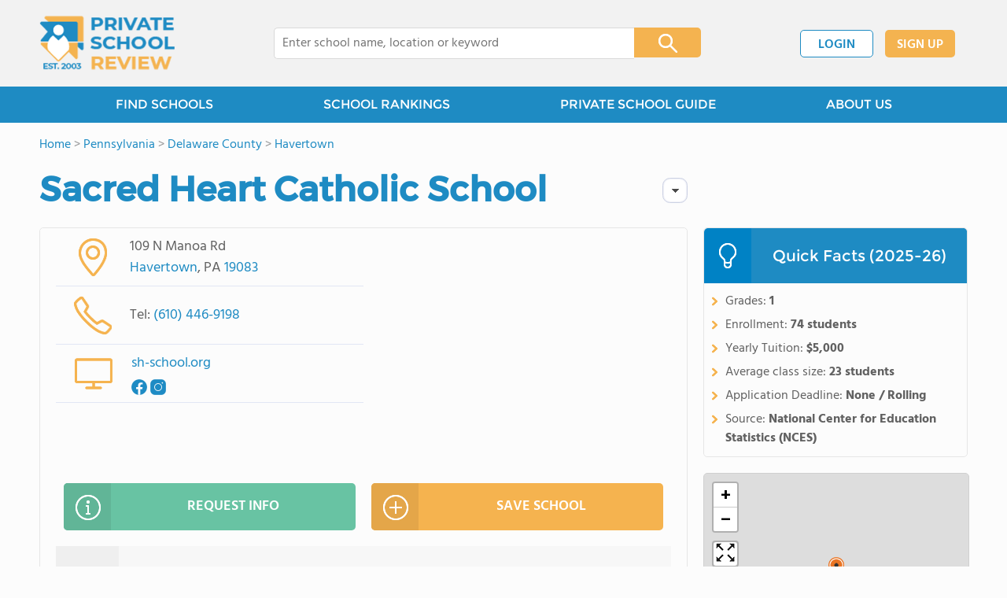

--- FILE ---
content_type: text/html; charset=UTF-8
request_url: https://www.privateschoolreview.com/sacred-heart-catholic-school-profile/19083
body_size: 17512
content:
<!DOCTYPE html><html
lang="en"><head>
 <script>(function(w,d,s,l,i){w[l]=w[l]||[];w[l].push({'gtm.start':
        new Date().getTime(),event:'gtm.js'});var f=d.getElementsByTagName(s)[0],
        j=d.createElement(s),dl=l!='dataLayer'?'&l='+l:'';j.async=true;j.src=
        'https://www.googletagmanager.com/gtm.js?id='+i+dl;f.parentNode.insertBefore(j,f);
        })(window,document,'script','dataLayer','GTM-MLNRG2S');</script> <meta
charset="utf-8"/><meta
http-equiv="X-UA-Compatible" content="IE=edge" ><meta
name="viewport" content="width=device-width, initial-scale=1.0, maximum-scale=2.0, user-scalable=yes"><meta
name="format-detection" content="telephone=no" ><meta
name="description" content="Sacred Heart Catholic School in Havertown, Pennsylvania serves 74 students in grades 1. View their 2025-26 profile to find tuition cost, acceptance rates, reviews and more." /><title>Sacred Heart Catholic School (2025-26 Profile) - Havertown, PA</title><link
rel="dns-prefetch" href="https://static.privateschoolreview.com/" ><link
rel="dns-prefetch" href="https://images1.privateschoolreview.com/" ><link
rel="dns-prefetch" href="https://images2.privateschoolreview.com/" ><link
rel="dns-prefetch" href="https://images3.privateschoolreview.com/" ><link
rel="dns-prefetch" href="https://static.schoolreviewservices.com/" > <script src="//static.privateschoolreview.com/static/javascript/main.min.466772728.js"></script> <link
href='//static.privateschoolreview.com/static/style-css.139171543.css' media='screen' type='text/css' rel='stylesheet' /><link
rel="preload" href="//static.schoolreviewservices.com/static/fonts/montserrat.woff" as="font" type="font/woff" crossorigin="anonymous"><link
rel="preload" href="//static.schoolreviewservices.com/static/fonts/montserrat_medium.woff2" as="font" type="font/woff2" crossorigin="anonymous"><link
rel="preload" href="//static.schoolreviewservices.com/static/fonts/hind_300_first.woff2" as="font" type="font/woff2" crossorigin="anonymous"><link
rel="preload" href="//static.schoolreviewservices.com/static/fonts/hind_300_second.woff" as="font" type="font/woff" crossorigin="anonymous"><link
rel="preload" href="//static.schoolreviewservices.com/static/fonts/hind_400_first.woff2" as="font" type="font/woff2" crossorigin="anonymous"><link
rel="preload" href="//static.schoolreviewservices.com/static/fonts/hind_400_second.woff" as="font" type="font/woff" crossorigin="anonymous"><link
rel="preload" href="//static.schoolreviewservices.com/static/fonts/hind_500_first.woff2" as="font" type="font/woff2" crossorigin="anonymous"><link
rel="preload" href="//static.schoolreviewservices.com/static/fonts/hind_500_second.woff" as="font" type="font/woff" crossorigin="anonymous"><link
rel="preload" href="//static.schoolreviewservices.com/static/fonts/hind_600_first.woff2" as="font" type="font/woff2" crossorigin="anonymous"><link
rel="preload" href="//static.schoolreviewservices.com/static/fonts/hind_600_second.woff" as="font" type="font/woff" crossorigin="anonymous"><link
rel="preload" href="//static.schoolreviewservices.com/static/fonts/hind_700_first.woff2" as="font" type="font/woff2" crossorigin="anonymous"><link
rel="preload" href="//static.schoolreviewservices.com/static/fonts/hind_700_second.woff" as="font" type="font/woff" crossorigin="anonymous"><link
rel="preload" href="//static.schoolreviewservices.com/static/fonts/fcicons.ttf" as="font" type="font/ttf" crossorigin="anonymous"><link
rel="canonical" href="https://www.privateschoolreview.com/sacred-heart-catholic-school-profile/19083"><link
rel="dns-prefetch" href="https://a.tile.openstreetmap.org"><link
rel="dns-prefetch" href="https://b.tile.openstreetmap.org"><link
rel="dns-prefetch" href="https://c.tile.openstreetmap.org"><link
rel="apple-touch-icon" sizes="180x180" href="/apple-touch-icon.png?v=yyxmRQnxXd"><link
rel="icon" type="image/png" href="/favicon-32x32.png?v=yyxmRQnxXd" sizes="32x32"><link
rel="icon" type="image/png" href="/favicon-16x16.png?v=yyxmRQnxXd" sizes="16x16"><link
rel="manifest" href="/manifest.json?v=yyxmRQnxXd"><link
rel="mask-icon" href="/safari-pinned-tab.svg?v=yyxmRQnxXd" color="#1E8BC3"><link
rel="shortcut icon" href="/favicon.ico?v=yyxmRQnxXd"><meta
name="msapplication-TileColor" content="#da532c"><meta
name="msapplication-TileImage" content="/mstile-144x144.png?v=yyxmRQnxXd"><meta
name="theme-color" content="#ffffff"><meta
property="fb:app_id" content="217572711615537"/><meta
property="og:title" content="Sacred Heart Catholic School (2025-26 Profile) - Havertown, PA"/><meta
property="og:type" content="profile"/><meta
property="og:url" content="https://www.privateschoolreview.com/sacred-heart-catholic-school-profile/19083"/><meta
property="og:site_name" content="Private School Review"/><meta
property="og:locale" content="en_US"><meta
property="og:description" content="Sacred Heart Catholic School in Havertown, Pennsylvania serves 74 students in grades 1. View their 2025-26 profile to find tuition cost, acceptance rates, reviews and more."/> <script>if(window['sendCustomPvTrackingRequest']){
    sendCustomPvTrackingRequest('idf_2025_24495','school_overview');
}</script><script async src="https://app.socialproofy.io/pixel/5z96ya2fl74houh95durnbp4093q2ajn"></script><script type="application/ld+json">{"@context":"http://schema.org","@type":"School","name":"Sacred Heart Catholic School","address":{"@type":"PostalAddress","streetAddress":"109 N Manoa Rd","addressLocality":"Havertown","addressRegion":"PA","postalCode":"19083","addressCountry":"US"},"description":"Sacred Heart Catholic School serves 74 students in grades 1, is a member of the National Catholic Educational Association (NCEA). The student:teacher of Sacred Heart Catholic School is 5:1 and the school's religious affiliation is Catholic. ","telephone":"(610) 446-9198","url":"https://www.privateschoolreview.com/sacred-heart-catholic-school-profile/19083","memberOf":[{"@type": "Organization","name":"National Catholic Educational Association (NCEA)","url":"https://www.privateschoolreview.com/pennsylvania/national-catholic-educational-association-(ncea)-members"}]}</script><script type="application/ld+json">{"@context":"http://schema.org","@type":"FAQPage","mainEntity":[{"@type":"Question","name":"How much does Sacred Heart Catholic School cost?","acceptedAnswer":{"@type":"Answer","text":"Sacred Heart Catholic School's tuition is approximately $5,000 for private students."}},{"@type":"Question","name":"When is the application deadline for Sacred Heart Catholic School?","acceptedAnswer":{"@type":"Answer","text":"The application deadline for Sacred Heart Catholic School is rolling (applications are reviewed as they are received year-round)."}}]}</script> </head><body
id="school_overview" class="allowTab">
<noscript><iframe
src="https://www.googletagmanager.com/ns.html?id=GTM-MLNRG2S"
height="0" width="0" style="display:none;visibility:hidden"></iframe></noscript>
<script src="https://static.privateschoolreview.com/static/private_school_review.js" async data-tmsclient="Private School Review" data-layout="ros" data-debug="false" data-lazy="true" ></script> <script>window.TAS = window.TAS || { cmd: [] }</script><script type="text/javascript">!(function(o,_name){function n(){(n.q=n.q||[]).push(arguments)}n.v=1,o[_name]=o[_name]||n;!(function(o,t,n,c){function e(n){(function(){try{return(localStorage.getItem("v4ac1eiZr0")||"").split(",")[4]>0}catch(o){}return!1})()&&(n=o[t].pubads())&&n.setTargeting("admiral-engaged","true")}(c=o[t]=o[t]||{}).cmd=c.cmd||[],typeof c.pubads===n?e():typeof c.cmd.unshift===n?c.cmd.unshift(e):c.cmd.push(e)})(window,"googletag","function");})(window,String.fromCharCode(97,100,109,105,114,97,108));!(function(t,c,i){i=t.createElement(c),t=t.getElementsByTagName(c)[0],i.async=1,i.src="https://stretchsister.com/v2xtaj3iTGbPV7yT6dw9MmiIC9OldMfGNtIySwf_V1LUIHsU8QXQkrjo",t.parentNode.insertBefore(i,t)})(document,"script");</script> <div
id="fb-root"></div><div
id="page-container"><header
id="header-wrapper"><div
class="header-content nav-down headroom header-fixed">
<span
class="m-header-navbar" id="m-header-navbar"></span>
<a
href="/" title="Private School Review - Established 2003" class="header-logo-link"><img
src="/css/img/private-school-review-est-2003-logo.png" alt="Private School Review - Established 2003" class="header-logo-img" width="172" height="77" loading="lazy" /></a><div
class="search-bar header-search-bar"><form
method="GET" action="/search" accept-charset="UTF-8" name="cse-search-box-1" id="cse-search-box-1" class="cse-search-box" novalidate><input
id="q1" class="search-input" size="60" placeholder="Enter school name, location or keyword" onfocus="this.placeholder=&#039;&#039;" onblur="this.placeholder=&#039;Enter school name, location or keyword&#039;" readonly="readonly" style="color:#a9a9a9" required name="q" type="text" value="">        <span
class="search-x-delete">x</span><span
class="m-search-x-delete"></span>
<input
name="cx" type="hidden" value="016015916617632982569:o8xpyu15dg0"><input
name="ie" type="hidden" value="UTF-8"><input
name="siteurl" type="hidden" value="www.privateschoolreview.com"><input
name="spam_trap" type="hidden" value=""><button
type="submit" name="sa" class="search-button"></button></form></div><div
id="header-login-line" class="header-login-line"></div>
<span
class="m-search-icon" id="m-search-icon"></span></div></header><nav
id="header-nav-wrapper"><div
class="header-nav-content"><div
id="m-header-login-line" class="m-header-login-line"></div>
<a
href="/find-schools" class="header-nav-link">FIND SCHOOLS</a>
<a
href="/top-school-listings" class="header-nav-link" >SCHOOL RANKINGS</a>
<a
href="/blog" class="header-nav-link header-nav-blog">PRIVATE SCHOOL GUIDE
<span
class="m-cat-icon"><span
class='m-ci-arrow m-ci-arrow-down'></span></span>
</a>
<span
class="m-cat-menu">
<a
href='/blog/category/advanced-learning-frameworks' class='header-nav-link' >Advanced Learning Frameworks</a><a
href='/blog/category/premier-school-models' class='header-nav-link' >Premier School Models</a><a
href='/blog/category/the-journey-to-enrollment' class='header-nav-link' >The Journey to Enrollment</a><a
href='/blog/category/funding-the-future' class='header-nav-link' >Funding the Future</a>                    </span>
<a
href="/about-us" class="header-nav-link">ABOUT US</a></div></nav><div
id="menuarea-wrapper"></div><div
id="fs-banner-wrapper" class="fs-banner-wrapper"><div
id="fs-banner-content" class="fs-bc"></div></div><div
id="main-wrapper"><div
id="main"><div
id="main-headline-wrapper"><div
class="breadcrumbs"  itemscope itemtype="https://schema.org/BreadcrumbList"  >
<span
itemprop="itemListElement" itemscope itemtype="https://schema.org/ListItem"><a
itemscope itemtype="https://schema.org/WebPage" itemprop="item" itemid="https://www.privateschoolreview.com/" href="https://www.privateschoolreview.com/" ><span
itemprop="name">Home</span></a><meta
itemprop="position" content="1" /></span> &gt; <span
itemprop="itemListElement" itemscope itemtype="https://schema.org/ListItem"><a
itemscope itemtype="https://schema.org/WebPage" itemprop="item" itemid="https://www.privateschoolreview.com/pennsylvania" href="https://www.privateschoolreview.com/pennsylvania" ><span
itemprop="name">Pennsylvania</span></a><meta
itemprop="position" content="2" /></span> &gt; <span
itemprop="itemListElement" itemscope itemtype="https://schema.org/ListItem"><a
itemscope itemtype="https://schema.org/WebPage" itemprop="item" itemid="https://www.privateschoolreview.com/pennsylvania/delaware-county" href="https://www.privateschoolreview.com/pennsylvania/delaware-county" ><span
itemprop="name">Delaware County</span></a><meta
itemprop="position" content="3" /></span> &gt; <span
itemprop="itemListElement" itemscope itemtype="https://schema.org/ListItem"><a
itemscope itemtype="https://schema.org/WebPage" itemprop="item" itemid="https://www.privateschoolreview.com/pennsylvania/havertown" href="https://www.privateschoolreview.com/pennsylvania/havertown" ><span
itemprop="name">Havertown</span></a><meta
itemprop="position" content="4" /></span></div></div><div
id="content-headline-wrapper" class="has-breadcrumbs no-hl-ads chw-layout-1 has-hm " ><h1 id="main-headline" class="" >Sacred Heart Catholic School</h1>
<span
class="so-jump-btn-wrapper dpo-xllg-flex" id="so-jump-btn-wrapper"><span
class="so-jump-btn" id="so-jump-btn"></span></span>
<span
class="jump-list-nav" id="jump-list-nav" style="display:none;">
<span
data-jump-id="overview" class="jump-list-link">Overview</span>
<span
data-jump-id="student-body" class="jump-list-link">Student Body</span>
<span
data-jump-id="academics-and-faculty" class="jump-list-link">Academics and Faculty</span>
<span
data-jump-id="tuition-and-acceptance-rate" class="jump-list-link">Tuition and Acceptance Rate</span>
<span
data-jump-id="school-notes" class="jump-list-link">School Notes</span>
<span
data-jump-id="faq" class="jump-list-link">Frequently Asked Questions</span>
<span
data-jump-id="related-schools" class="jump-list-link">Related Schools</span>
<span
data-jump-id="reviews" class="jump-list-link">School Reviews</span>
<a
class="jump-list-edit-link" href="/school-login">Edit School Profile</a>
</span></div><div
id="main-content"><div
id='tms-ad-1' data-ad-viewports='Mobile,Big Mobile' data-ad-class=' tmsads  dc-mobile-horizontal-1 dc-big-mobile-horizontal-1' data-is-ms-ads='false' data-ms-adunit-id='' data-ad-wrapper-class='srn-ads-cnt dc-mobile-horizontal-1 dc-big-mobile-horizontal-1 dc-xs-block dc-md-block dc-lg-none dc-xl-none tmsads-below-headline' data-ad-id='unit-1610662816669' data-ad-type='default' data-ad-infinite='false' class='srn-ads-cnt srn-ads-cnt dc-mobile-horizontal-1 dc-big-mobile-horizontal-1 dc-xs-block dc-md-block dc-lg-none dc-xl-none tmsads-below-headline '></div> <script>if(window['renderAD']){renderAD('tms-ad-1')}</script> <div
id="top-info-box"  class="section-wrapper sec-box-wrapper"><div
class="sec-content sec-no-header sec-box-2"><div
class="cards-wrapper nf-cards-wrapper"><div
class="card-row card-icon card-address icon-address card-odd has-map" ><div
class='cr_content_wrapper'>109 N Manoa Rd<br><a
href='/pennsylvania/havertown'>Havertown</a>, PA <a
href='/pennsylvania/havertown/19083'>19083</a></div></div><div
class="card-mobile-map dpo-xsmd-block"><div
id="mobile-map-wrapper" class="map-wrapper mini-map-wrapper dpo-xsmd-block"><div
id="mobile-map" class="mini-map"></div></div><div
class="address-direction-wrapper" >
<a
href="https://maps.google.com/?q=109+N+Manoa+RdHavertown%2C+PA+19083" target="_blank" class="icon-direction"> View full size</a>
<a
href="https://maps.google.com/maps?saddr=current+location&daddr=109+N+Manoa+RdHavertown%2C+PA+19083" target="_blank" class="icon-direction"> Get directions</a></div></div><div
class="card-row card-icon card-tel icon-tel "><div
class='cr_content_wrapper'>
Tel: <a
rel="nofollow" href="tel:(610)446-9198">(610) 446-9198</a></div></div><div
class="card-row card-icon card-website icon-website card-odd"><div
class='cr_content_wrapper'>
<a
href="https://sh-school.org/" target="_blank" class="website-click" id="cr-school-website">sh-school.org</a>
<a
href="https://www.facebook.com/sacredheartschoolmanoa" target="_blank" class='cr-sm-link cr-sm-fb'>
<span
class='cr-sm-icon cr-sm-icon-fb'>
</span>
</a>
<a
href="https://www.instagram.com/sacredheartschoolhavertown/" target="_blank" class='cr-sm-link cr-sm-ig'>
<span
class='cr-sm-icon cr-sm-icon-ig'>
</span>
</a></div></div></div><div
class="infobox-top-right dpo-xllg-block"><div
id='tms-ad-2' data-ad-viewports='Desktop' data-ad-class=' tmsads  dc-desktop-square-1' data-is-ms-ads='false' data-ms-adunit-id='' data-ad-wrapper-class='srn-ads-cnt dc-desktop-square-1 dc-xs-none dc-md-none dc-lg-none dc-xl-block header-overlay' data-ad-id='unit-1610663500862' data-ad-type='default' data-ad-infinite='false' class='srn-ads-cnt srn-ads-cnt dc-desktop-square-1 dc-xs-none dc-md-none dc-lg-none dc-xl-block header-overlay '></div> <script>if(window['renderAD']){renderAD('tms-ad-2')}</script> </div><div
class="clear-f"></div><div
class="info-btns-wrapper">
<a
href="/sacred-heart-catholic-school-profile/19083/request-info"  class="info-box-btn ib-btn-request ib-btn-odd"><div
class="icon-wrapper icon-request"></div>REQUEST INFO</a>
<a
rel="nofollow" href="/student_redirect.php?school_id=24495" class="info-box-btn ib-btn-ss ib-btn-even"><div
class="icon-wrapper icon-ss"></div>SAVE SCHOOL</a></div><div
class='checkmarks_list'><div
class="checkmark_row"><div
class="checkmark_content">Sacred Heart Catholic School serves 74 students in grades 1, is a member of the National Catholic Educational Association (NCEA).</div></div><div
class="checkmark_row"><div
class="checkmark_content">The student:teacher of Sacred Heart Catholic School is 5:1 and the school's religious affiliation is Catholic.</div></div></div></div></div><div
id='tms-ad-3' data-ad-viewports='Mobile,Big Mobile,Tablet' data-ad-class=' tmsads  dc-mobile-square-1 dc-big-mobile-square-1 dc-tablet-square-1' data-is-ms-ads='false' data-ms-adunit-id='' data-ad-wrapper-class='srn-ads-cnt dc-mobile-square-1 dc-big-mobile-square-1 dc-tablet-square-1 dc-xs-block dc-md-block dc-lg-block dc-xl-none ' data-ad-id='unit-1610663500862' data-ad-type='default' data-ad-infinite='false' class='srn-ads-cnt srn-ads-cnt dc-mobile-square-1 dc-big-mobile-square-1 dc-tablet-square-1 dc-xs-block dc-md-block dc-lg-block dc-xl-none  '></div> <script>if(window['renderAD']){renderAD('tms-ad-3')}</script> <div
id="chartimg-overlay"></div><div
id='request-placeholder' class='dpo-xsmd-block'></div><div
id='tms-ad-4' data-ad-viewports='Mobile,Big Mobile' data-ad-class=' tmsads  dc-mobile-square-2 dc-big-mobile-square-2' data-is-ms-ads='false' data-ms-adunit-id='' data-ad-wrapper-class='srn-ads-cnt dc-mobile-square-2 dc-big-mobile-square-2 dc-xs-block dc-md-block dc-lg-none dc-xl-none ' data-ad-id='unit-1610663602102' data-ad-type='default' data-ad-infinite='false' class='srn-ads-cnt srn-ads-cnt dc-mobile-square-2 dc-big-mobile-square-2 dc-xs-block dc-md-block dc-lg-none dc-xl-none  '></div> <script>if(window['renderAD']){renderAD('tms-ad-4')}</script> <section
class="section-wrapper quick-stats-box"><header
class="section-header sec-3-header"><div
class="sec-header-icon-bg   icon-24-33"><div
class="sec-header-icon  idea-icon "></div></div><div
class="sec-header-title-cnt"><H2 class="sec-header-title">Quick Facts (2025-26)</H2></div></header><div
class="sec-content sec-after-header quick-box"><ul
class="quick-stats-ul"><li
class="quick-stats-li quick-stats-text">Grades: <strong>1</strong></li><li
class="quick-stats-li quick-stats-text">Enrollment: <strong>74 students</strong></li><li
class="quick-stats-li quick-stats-text">Yearly Tuition: <strong>$5,000</strong></li><li
class="quick-stats-li quick-stats-text">Average class size: <strong>23 students</strong></li><li
class="quick-stats-li quick-stats-text">Application Deadline: <strong>None / Rolling</strong></li><li
class="quick-stats-li quick-stats-text">Source: <strong>National Center for Education Statistics (NCES)</strong></li></ul></div></section><div
id="school-details-box"  class="section-wrapper sec-box-wrapper"><div
class="sec-content sec-no-header sec-box"><h2 class='so-dt-title' id="overview">School Overview</h2><div
class="general-data-table so-data-table" ><div
class="dt-single-row-table"><div
class="dt-row dt-single-row"  ><div
class="dt-name-cell "  ><span
class="dpo-xllg-block">School Membership(s)</span><span
class="dpo-xsmd-inline">School Assoc.</span></div><div
class="dt-value-cell  dt-cells-1 "  ><a
href='/pennsylvania/national-catholic-educational-association-(ncea)-members'>National Catholic Educational Association (NCEA)</a></div></div></div><div
class="dt-single-row-table"><div
class="dt-row dt-single-row"  ><div
class="dt-name-cell "  >Religious Affiliation</div><div
class="dt-value-cell  dt-cells-1 "  ><a
href="/pennsylvania/catholic-religious-affiliation">Catholic</a></div></div></div><div
class="dt-single-row-table"><div
class="dt-row dt-single-row"  ><div
class="dt-name-cell "  >Grades Offered</div><div
class="dt-value-cell  dt-cells-1 "  >Grades 1</div></div></div><div
class="dt-single-row-table"><div
class="dt-row dt-single-row"  ><div
class="dt-name-cell "  >Year Founded</div><div
class="dt-value-cell  dt-cells-1 "  >1928</div></div></div><div
class="dt-single-row-table"><div
class="dt-row dt-single-row"  ><div
class="dt-name-cell "  >School Calendar</div><div
class="dt-value-cell  dt-cells-1 "  ><a
href="https://sh-school.org/calendar-1" target="_blank">View School Calendar</a></div></div></div></div><div
id='tms-ad-5' data-ad-viewports='Desktop' data-ad-class=' tmsads  dc-desktop-horizontal-3' data-is-ms-ads='false' data-ms-adunit-id='' data-ad-wrapper-class='srn-ads-cnt dc-desktop-horizontal-3 dc-xs-none dc-md-none dc-lg-none dc-xl-block ' data-ad-id='unit-1610662901677' data-ad-type='default' data-ad-infinite='false' class='srn-ads-cnt srn-ads-cnt dc-desktop-horizontal-3 dc-xs-none dc-md-none dc-lg-none dc-xl-block  '></div> <script>if(window['renderAD']){renderAD('tms-ad-5')}</script> <div
id='tms-ad-6' data-ad-viewports='Tablet' data-ad-class=' tmsads  dc-tablet-square-2' data-is-ms-ads='false' data-ms-adunit-id='' data-ad-wrapper-class='srn-ads-cnt dc-tablet-square-2 dc-xs-none dc-md-none dc-lg-block dc-xl-none ' data-ad-id='unit-1610663602102' data-ad-type='default' data-ad-infinite='false' class='srn-ads-cnt srn-ads-cnt dc-tablet-square-2 dc-xs-none dc-md-none dc-lg-block dc-xl-none  '></div> <script>if(window['renderAD']){renderAD('tms-ad-6')}</script> <h2 class='so-dt-title' id="student-body">Student Body</h2><div
class="general-data-table so-data-table" ><div
class="dt-single-row-table"><div
class="dt-row dt-single-row"  ><div
class="dt-name-cell "  >Total Students</div><div
class="dt-value-cell  dt-cells-1 "  >74 students</div></div></div><div
class="dt-single-row-table"><div
class="dt-row dt-single-row"  ><div
class="dt-name-cell "  >Student Body Type</div><div
class="dt-value-cell  dt-cells-1 "  >Co-ed</div></div></div><div
class="dt-single-row-table"><div
class="dt-row dt-single-row"  ><div
class="dt-name-cell "  >% Students of Color</div><div
class="dt-value-cell  dt-cells-1 "  ><div
class="dt-pc-wrapper"><div
class="dt-pc-left"></div><div
class="dt-pc-right"><div
class="dt-pc-right-hidden"></div></div><div
class="dt-percent-mask" data-percent="16">16%</div></div><div
class='dt-vc-avg'><em>State avg.: 27%</em></div></div></div></div><div
class="dt-single-row-table"><div
class="dt-row dt-single-row"  ><div
class="dt-name-cell "  >Students by Grade</div><div
class="dt-value-cell chartimg-cell dt-cells-1 "  ><span
class="chartimg-enlarge"></span>
<picture
class='students_by_grade_img'>
<source
type='image/webp' srcset="//images2.privateschoolreview.com/charts/24000/24495/sacred-heart-catholic-school-chart-GfvGYd.webp" />
<source
type='image/jpeg' srcset="//images2.privateschoolreview.com/charts/24000/24495/sacred-heart-catholic-school-chart-GfvGYd.png" />
<img
data-src="//images2.privateschoolreview.com/charts/24000/24495/sacred-heart-catholic-school-chart-GfvGYd.png" class='chartimg lazyload' loading='lazy' alt="Sacred Heart Catholic School Student By Grade " title="Sacred Heart Catholic School Student By Grade " height='250' width='550' style='height: auto;width: 100%'/>
</picture></div></div></div></div><div
id='tms-ad-7' data-ad-viewports='Mobile,Big Mobile' data-ad-class=' tmsads  dc-mobile-square-3 dc-big-mobile-square-3' data-is-ms-ads='false' data-ms-adunit-id='' data-ad-wrapper-class='srn-ads-cnt dc-mobile-square-3 dc-big-mobile-square-3 dc-xs-block dc-md-block dc-lg-none dc-xl-none ' data-ad-id='unit-1610663675302' data-ad-type='default' data-ad-infinite='false' class='srn-ads-cnt srn-ads-cnt dc-mobile-square-3 dc-big-mobile-square-3 dc-xs-block dc-md-block dc-lg-none dc-xl-none  '></div> <script>if(window['renderAD']){renderAD('tms-ad-7')}</script> <h2 class='so-dt-title' id="academics-and-faculty">Academics and Faculty</h2><div
class="general-data-table so-data-table" ><div
class="dt-single-row-table"><div
class="dt-row dt-single-row"  ><div
class="dt-name-cell "  >Total Classroom Teachers</div><div
class="dt-value-cell  dt-cells-1 "  >15 teachers</div></div></div><div
class="dt-single-row-table"><div
class="dt-row dt-single-row"  ><div
class="dt-name-cell "  >Student-Teacher Ratio</div><div
class="dt-value-cell  dt-cells-1 "  >5:1<div
class='dt-vc-avg'><em>National avg.: <a
href="https://nces.ed.gov/fastfacts/display.asp?id=28" target="_blank"> 13:1</a></em></div></div></div></div><div
class="dt-single-row-table"><div
class="dt-row dt-single-row"  ><div
class="dt-name-cell "  >Average Class Size</div><div
class="dt-value-cell  dt-cells-1 "  >23 students</div></div></div></div><h2 class='so-dt-title' id="tuition-and-acceptance-rate">Tuition and Acceptance Rate</h2><div
class="general-data-table so-data-table" ><div
class="dt-single-row-table"><div
class="dt-row dt-single-row"  ><div
class="dt-name-cell "  >Admission Deadline</div><div
class="dt-value-cell  dt-cells-1 "  >None / Rolling</div></div></div><div
class="dt-single-row-table"><div
class="dt-row dt-single-row"  ><div
class="dt-name-cell "  >Yearly Tuition Cost</div><div
class="dt-value-cell  dt-cells-1 "  >$5,000<div
class='dt-vc-avg'><a
href = '/tuition-stats/private-school-cost-by-state'><em>View national tuition avg.</em></a></div></div></div></div><div
class="dt-single-row-table"><div
class="dt-row dt-single-row"  ><div
class="dt-name-cell "  >Application URL</div><div
class="dt-value-cell  dt-cells-1 "  ><a
href="https://docs.google.com/forms/d/1t04-Ei8j8p4YKOrk6PtEdV-400awJLnwZiEEaXqwZOk/edit" target="_blank">Online Application</a></div></div></div></div><h2 class='so-dt-title' id="school-notes">School Notes</h2><div
id="school-notes-wrapper" class="school-notes-wrapper"><ul
class='mb0'><li><span
class='school-note-li'>School Motto: Parish, Community, Faith &amp; Family</span></li><li><span
class='school-note-li'>School Mascot: Eagles</span></li></ul></div><div
class="last-updated-text">Source: <span
class="fw-600">National Center for Education Statistics (NCES)</span></div><div
class='large-btn-wrapper'>
<a
href="/sacred-heart-catholic-school-profile/19083/request-info" class="large-btn ib-btn-large-request" ><div
class="large-btn-icon-wrapper icon-large-request"></div>REQUEST FREE INFORMATION</a></div><h2 class='so-dt-title' id='faq'>Frequently Asked Questions</h2>                <details
class="faq-details">
<summary
class="faq-accordion"><div
class="faq-title">How much does Sacred Heart Catholic School cost?</div></summary><div
class="faq-question">Sacred Heart Catholic School's tuition is approximately $5,000 for private students.</div>
</details>
<details
class="faq-details">
<summary
class="faq-accordion"><div
class="faq-title">When is the application deadline for Sacred Heart Catholic School?</div></summary><div
class="faq-question">The application deadline for Sacred Heart Catholic School is rolling (applications are reviewed as they are received year-round).</div>
</details></div></div><div
id='tms-ad-8' data-ad-viewports='Mobile,Big Mobile' data-ad-class=' tmsads  dc-mobile-square-4 dc-big-mobile-square-4' data-is-ms-ads='false' data-ms-adunit-id='' data-ad-wrapper-class='srn-ads-cnt dc-mobile-square-4 dc-big-mobile-square-4 dc-xs-block dc-md-block dc-lg-none dc-xl-none ' data-ad-id='unit-1610663737291' data-ad-type='default' data-ad-infinite='false' class='srn-ads-cnt srn-ads-cnt dc-mobile-square-4 dc-big-mobile-square-4 dc-xs-block dc-md-block dc-lg-none dc-xl-none  '></div> <script>if(window['renderAD']){renderAD('tms-ad-8')}</script> <div
id='tms-ad-9' data-ad-viewports='Tablet' data-ad-class=' tmsads  dc-tablet-square-3' data-is-ms-ads='false' data-ms-adunit-id='' data-ad-wrapper-class='srn-ads-cnt dc-tablet-square-3 dc-xs-none dc-md-none dc-lg-block dc-xl-none ' data-ad-id='unit-1610663675302' data-ad-type='default' data-ad-infinite='false' class='srn-ads-cnt srn-ads-cnt dc-tablet-square-3 dc-xs-none dc-md-none dc-lg-block dc-xl-none  '></div> <script>if(window['renderAD']){renderAD('tms-ad-9')}</script> <div
id='tms-ad-10' data-ad-viewports='Desktop' data-ad-class=' tmsads  dc-desktop-horizontal-5' data-is-ms-ads='false' data-ms-adunit-id='' data-ad-wrapper-class='srn-ads-cnt dc-desktop-horizontal-5 dc-xs-none dc-md-none dc-lg-none dc-xl-block ' data-ad-id='unit-1610663018961' data-ad-type='default' data-ad-infinite='false' class='srn-ads-cnt srn-ads-cnt dc-desktop-horizontal-5 dc-xs-none dc-md-none dc-lg-none dc-xl-block  '></div> <script>if(window['renderAD']){renderAD('tms-ad-10')}</script> <div
id="related-school-box"  class="section-wrapper sec-box-wrapper"><div
class="sec-content sec-no-header sec-box"><header
class="related-schools-header"><h2 class="so-dt-title" id="related-schools">Related Schools</h2><nav
class="nav-pills rs-block-nav dpo-xllg-flex">
<button
id="viewed-block-pill" class="nav-pill-button npb-bg-yellow active" type="button">People Also Viewed</button>
&nbsp;        <button
id="nearby-block-pill" class="nav-pill-button npb-bg-yellow" type="button">Nearby Schools</button>
&nbsp;</nav><div
class="rs-text-1 dpo-xsmd-block">
Show me:
<select
id="rs-block-options" class="rs-selection dpo-xsmd-block"><option
value="viewed">People Also Viewed</option><option
value="nearby">Nearby Schools</option>                        </select></div></header><div
class="rs-twrapper rs-checkmark-block"><div
id="viewed-checkmark-wrapper" class="rs-checkmark-wrapper active"><div
class='checkmarks_list'><div
class="checkmark_row"><div
class="checkmark_content">
People that viewed Sacred Heart Catholic School also viewed these schools: <a
class='rs-school-link' href='/trinity-lutheran-nursery-profile'>Trinity Lutheran Nursery</a>, <a
class='rs-school-link' href='/wonderspring-havertown-profile'>Wonderspring Havertown</a>, <a
class='rs-school-link' href='/cardinal-john-foley-regional-ca-profile'>Cardinal John Foley Regional Ca</a>, <a
class='rs-school-link' href='/st-piusx-school-profile'>St.&nbsp;Piusx School</a> and <a
class='rs-school-link' href='/friends-school-haverford-profile'>Friends School Haverford</a>.</div></div></div></div><div
id="nearby-checkmark-wrapper" class="rs-checkmark-wrapper "><div
class='checkmarks_list'><div
class="checkmark_row"><div
class="checkmark_content">
The nearest high school to Sacred Heart Catholic School is <a
class='rs-school-link' href='/archbishop-prendergast-high-school-profile'>Archbishop Prendergast High School</a> (2.1 miles away)</div></div><div
class="checkmark_row"><div
class="checkmark_content">
The nearest elementary school is <a
class='rs-school-link' href='/st-bernadette-school-profile/19026'>St.&nbsp;Bernadette School</a> (1.1 miles away)</div></div><div
class="checkmark_row"><div
class="checkmark_content">
The nearest preschool is <a
class='rs-school-link' href='/trinity-lutheran-nursery-profile'>Trinity Lutheran Nursery</a> (0.1 miles away)</div></div></div></div></div><div
class="rs-twrapper" id="rs-map-wrapper"><div
class=" rs-map" id="rs-map"></div></div><div
class="rs-twrapper rs-list-header"><div
id="rs-viewed-tabs-wrapper" class="rs-tabs-wrapper active"><nav
class="nav-pills rs-tab-nav dpo-xllg-flex">
<button
id="viewed-all-tab-pill" class="nav-pill-button active" type="button">All Schools</button>
&nbsp;        <button
id="viewed-high-tab-pill" class="nav-pill-button " type="button">High Schools</button>
&nbsp;        <button
id="viewed-elementary-tab-pill" class="nav-pill-button " type="button">Elementary Schools</button>
&nbsp;        <button
id="viewed-pre-tab-pill" class="nav-pill-button " type="button">Preschools</button>
&nbsp;</nav><div
class="rs-text-1 dpo-xsmd-block">
Show me:
<select
id="rs-viewed-tab-options" class="rs-selection dpo-xsmd-block"><option
value="viewed-all">All Schools</option><option
value="viewed-high">High Schools</option><option
value="viewed-elementary">Elementary Schools</option><option
value="viewed-pre">Pre-K</option>                                    </select></div></div><div
id="rs-nearby-tabs-wrapper" class="rs-tabs-wrapper"><nav
class="nav-pills rs-tab-nav dpo-xllg-flex">
<button
id="nearby-all-tab-pill" class="nav-pill-button active" type="button">All Schools</button>
&nbsp;        <button
id="nearby-high-tab-pill" class="nav-pill-button " type="button">High Schools</button>
&nbsp;        <button
id="nearby-elementary-tab-pill" class="nav-pill-button " type="button">Elementary Schools</button>
&nbsp;        <button
id="nearby-pre-tab-pill" class="nav-pill-button " type="button">Preschools</button>
&nbsp;        <button
id="nearby-public-tab-pill" class="nav-pill-button " type="button">Public Schools</button>
&nbsp;</nav><div
class="rs-text-1 dpo-xsmd-block">
Show me:
<select
id="rs-nearby-tab-options" class="rs-selection dpo-xsmd-block"><option
value="nearby-all">All Schools</option><option
value="nearby-high">High Schools</option><option
value="nearby-elementary">Elementary Schools</option><option
value="nearby-pre">Pre-K</option><option
value="nearby-public">Public Schools</option>                                    </select></div></div></div><div
id='tms-ad-11' data-ad-viewports='Mobile,Big Mobile' data-ad-class=' tmsads  dc-mobile-square-5 dc-big-mobile-square-5' data-is-ms-ads='false' data-ms-adunit-id='' data-ad-wrapper-class='srn-ads-cnt dc-mobile-square-5 dc-big-mobile-square-5 dc-xs-block dc-md-block dc-lg-none dc-xl-none ' data-ad-id='unit-1610663817102' data-ad-type='default' data-ad-infinite='false' class='srn-ads-cnt srn-ads-cnt dc-mobile-square-5 dc-big-mobile-square-5 dc-xs-block dc-md-block dc-lg-none dc-xl-none  '></div> <script>if(window['renderAD']){renderAD('tms-ad-11')}</script> <div
id='tms-ad-12' data-ad-viewports='Tablet' data-ad-class=' tmsads  dc-tablet-square-2' data-is-ms-ads='false' data-ms-adunit-id='' data-ad-wrapper-class='srn-ads-cnt dc-tablet-square-2 dc-xs-none dc-md-none dc-lg-block dc-xl-none ' data-ad-id='unit-1610663602102' data-ad-type='default' data-ad-infinite='true' class='srn-ads-cnt srn-ads-cnt dc-tablet-square-2 dc-xs-none dc-md-none dc-lg-block dc-xl-none  '></div> <script>if(window['renderAD']){renderAD('tms-ad-12')}</script> <div
class="rs-twrapper rs-list-contents">
<input
type="checkbox" name="cmp-schools[]" value="24495" class="tpl-cmp-default-checkbox" style="display:none;" checked><div
id="rs-viewed-list-wrapper" class="rs-list-wrapper active"><div
id="rs-viewed-all-list" class="rs-school-list rs-viewed-list active" data-tab-id="viewed-all" ><div
class="tp-school-list sonearby-layout" id="viewed-all-spatp-school-list"><div
class="tp-list-head-row"><div
class="tp-list-column column1">School</div><div
class="tp-list-column column2">Location</div><div
class="tp-list-column column3">Miles</div><div
class="tp-list-column column4">Quick Facts</div></div><div
class="tp-list-row list-row-border-2 bg_hover_change "><div
class="tp-list-column column1"><div
class="tpl-school-detail"><a
class='tpl-school-link top-school' href='/trinity-lutheran-nursery-profile' ><span
class='top-ranked-bg' title='Top Ranked School'></span>Trinity Lutheran Nursery</a><div
class="tpl-thumb-desc-wrapper"><div
class="tpl-desc-wrapper"><span
class="tpl-program-desc">Daycare / Preschool</span> <span
class="tpl-relg-desc">(Evangelical Lutheran Church in America (formerly AELC, ALC, or LCA))</span></div></div><div
class="tpl-cmp-wrapper"><input
type="checkbox" class="custom-checkbox tpl-cmp-checkbox" name="cmp-schools[]" value="33900" ><label
class="custom-checkbox-text tpl-cmp-text ">Add to Compare</label></div><div
class="clear-f"></div></div></div><div
class="tp-list-column column2">1141 West Chester Pike<BR>Havertown, PA 19083<BR>(610) 446-4214</div><div
class="tp-list-column column3">0.1<span
class="dpo-xsmd-inline"> miles</span></div><div
class="tp-list-column column4"><span
class="tpl-cqf-list"><span
class="tpl-cqf-row"><span
class="tpl-cqf-title">Gr: </span>NS-PK | 195 students</span></span></div></div><div
class="tp-list-row list-row-border-2 bg_hover_change "><div
class="tp-list-column column1"><div
class="tpl-school-detail"><a
class='tpl-school-link ' href='/wonderspring-havertown-profile' >Wonderspring Havertown</a><div
class="tpl-thumb-desc-wrapper"><div
class="tpl-desc-wrapper"><span
class="tpl-program-desc">Daycare / Preschool</span></div></div><div
class="tpl-cmp-wrapper"><input
type="checkbox" class="custom-checkbox tpl-cmp-checkbox" name="cmp-schools[]" value="24731" ><label
class="custom-checkbox-text tpl-cmp-text ">Add to Compare</label></div><div
class="clear-f"></div></div></div><div
class="tp-list-column column2">1208 Allston Rd<BR>Havertown, PA 19083<BR>(610) 446-0880</div><div
class="tp-list-column column3">0.8<span
class="dpo-xsmd-inline"> miles</span></div><div
class="tp-list-column column4"><span
class="tpl-cqf-list"><span
class="tpl-cqf-row"><span
class="tpl-cqf-title">Gr: </span>PK-K | 111 students</span></span></div></div><div
class="tp-list-row list-row-border-2 bg_hover_change "><div
class="tp-list-column column1"><div
class="tpl-school-detail"><a
class='tpl-school-link top-school' href='/cardinal-john-foley-regional-ca-profile' ><span
class='top-ranked-bg' title='Top Ranked School'></span>Cardinal John Foley Regional Ca</a><div
class="tpl-thumb-desc-wrapper"><div
class="tpl-desc-wrapper"><span
class="tpl-relg-desc">(Catholic)</span></div></div><div
class="tpl-cmp-wrapper"><input
type="checkbox" class="custom-checkbox tpl-cmp-checkbox" name="cmp-schools[]" value="24720" ><label
class="custom-checkbox-text tpl-cmp-text ">Add to Compare</label></div><div
class="clear-f"></div></div></div><div
class="tp-list-column column2">300 E Eagle Rd<BR>Havertown, PA 19083<BR>(610) 446-4608</div><div
class="tp-list-column column3">1.4<span
class="dpo-xsmd-inline"> miles</span></div><div
class="tp-list-column column4"><span
class="tpl-cqf-list"><span
class="tpl-cqf-row"><span
class="tpl-cqf-title">Gr: </span>PK-8 | 461 students</span></span></div></div><div
class="tp-list-row list-row-border-2 bg_hover_change dpo-xmsd-none"><div
class="tp-list-column column1"><div
class="tpl-school-detail"><a
class='tpl-school-link top-school' href='/st-piusx-school-profile' ><span
class='top-ranked-bg' title='Top Ranked School'></span>St. Piusx School</a><div
class="tpl-thumb-desc-wrapper"><div
class="tpl-desc-wrapper"><span
class="tpl-relg-desc">(Catholic)</span></div></div><div
class="tpl-cmp-wrapper"><input
type="checkbox" class="custom-checkbox tpl-cmp-checkbox" name="cmp-schools[]" value="24908" ><label
class="custom-checkbox-text tpl-cmp-text ">Add to Compare</label></div><div
class="clear-f"></div></div></div><div
class="tp-list-column column2">204 Lawrence Rd<BR>Broomall, PA 19008<BR>(610) 356-7222</div><div
class="tp-list-column column3">1.7<span
class="dpo-xsmd-inline"> miles</span></div><div
class="tp-list-column column4"><span
class="tpl-cqf-list"><span
class="tpl-cqf-row"><span
class="tpl-cqf-title">Gr: </span>PK-8 | 438 students</span></span></div></div><div
class="tp-list-row list-row-border-2 bg_hover_change dpo-xmsd-none"><div
class="tp-list-column column1"><div
class="tpl-school-detail"><a
class='tpl-school-link top-school' href='/friends-school-haverford-profile' ><span
class='top-ranked-bg' title='Top Ranked School'></span>Friends School Haverford</a><div
class="tpl-thumb-desc-wrapper"><div
class="tpl-thumb-wrapper"><picture><source
type='image/webp' srcset='https://images2.privateschoolreview.com/photo/23000/23555/Friends-School-Haverford-bgycjj5mkf4k8w404w8cog4c4-160x160c.webp' ><source
type='image/jpeg' srcset='https://images2.privateschoolreview.com/photo/23000/23555/Friends-School-Haverford-bgycjj5mkf4k8w404w8cog4c4-160x160c.jpg' ><img
data-src='https://images2.privateschoolreview.com/photo/23000/23555/Friends-School-Haverford-bgycjj5mkf4k8w404w8cog4c4-160x160c.jpg' alt='Friends School Haverford Photo' title='Friends School Haverford Photo' loading='lazy'  class='tpl-thumb lazyload' width='160' height='160' /></picture></div><div
class="tpl-desc-wrapper"><span
class="tpl-relg-desc">(Friends)</span></div><div
class="clear-f"></div></div><div
class="tpl-cmp-wrapper"><input
type="checkbox" class="custom-checkbox tpl-cmp-checkbox" name="cmp-schools[]" value="23555" ><label
class="custom-checkbox-text tpl-cmp-text ">Add to Compare</label></div><div
class="clear-f"></div><div
class="tpl-review-wrapper" title="Average 5.00 stars across 8 reviews of Friends School Haverford"><span
class="icon icon-star-medium star-medium-50"></span> (8)</div></div></div><div
class="tp-list-column column2">851 Buck Lane<BR>Haverford, PA 19041<BR>(610) 642-2334</div><div
class="tp-list-column column3">2.8<span
class="dpo-xsmd-inline"> miles</span></div><div
class="tp-list-column column4"><span
class="tpl-cqf-list"><span
class="tpl-cqf-row"><span
class="tpl-cqf-title">Gr: </span>NS-3 | 49 students</span> <span
class="tpl-cqf-row"><span
class="tpl-cqf-title">Avg. class size: </span>10 students</span> <span
class="tpl-cqf-row"><span
class="tpl-cqf-title">Extracurrculars: </span>19</span> <span
class="tpl-cqf-row">Tuition & acceptance rate listed</span></span></div></div></div></div><div
id="rs-viewed-high-list" class="rs-school-list rs-viewed-list" data-tab-id="viewed-high"></div><div
id="rs-viewed-elementary-list" class="rs-school-list rs-viewed-list" data-tab-id="viewed-elementary"></div><div
id="rs-viewed-pre-list" class="rs-school-list rs-viewed-list" data-tab-id="viewed-pre"></div></div><div
id="rs-nearby-list-wrapper" class="rs-list-wrapper"><div
id="rs-nearby-all-list" class="rs-school-list rs-nearby-list active" data-tab-id="nearby-all"></div><div
id="rs-nearby-high-list" class="rs-school-list rs-nearby-list" data-tab-id="nearby-high"></div><div
id="rs-nearby-elementary-list" class="rs-school-list rs-nearby-list" data-tab-id="nearby-elementary"></div><div
id="rs-nearby-pre-list" class="rs-school-list rs-nearby-list" data-tab-id="nearby-pre"></div><div
id="rs-nearby-public-list" class="rs-school-list rs-nearby-list" data-tab-id="nearby-public"></div></div></div></div></div><div
id="school_reviews"  class="section-wrapper sec-box-wrapper"><div
class="sec-content sec-no-header sec-box"><H2 class='so-dt-title' id='reviews'>School Reviews</h2><div
class="review-note-wrapper"><p>Endorse Sacred Heart Catholic School. Endorsements should be a few sentences in length. Please include any comments on:</p><ul
class="review-note-list"><li
class="review-note-item"><span
class="rni-dot-wrapper"><span
class="rni-dot"></span></span><span
class="rni-text">Quality of academic programs, teachers, and facilities</span></li><li
class="review-note-item"><span
class="rni-dot-wrapper"><span
class="rni-dot"></span></span><span
class="rni-text">Availability of music, art, sports and other extracurricular activities</span></li><li
class="review-note-item"><span
class="rni-dot-wrapper"><span
class="rni-dot"></span></span><span
class="rni-text">Academic or athletic awards</span></li></ul></div><form
method="POST" action="/sacred-heart-catholic-school-profile/19083" accept-charset="UTF-8" name="review-form" id="review-form" class="review-form"><div
class="form-body-wrapper" id="form-body-wrapper"><div
class="form-group review-form-group review-info-group">
<label
for="review_by" class="form-label review-label">I am a:</label><select
id="review_by" class="form-control review-opt" autocomplete ="off" name="review_by"><option
value="0" selected="selected">Please select</option><option
value="1">Parent</option><option
value="3">Student/Alumni</option><option
value="2">Teacher</option><option
value="4">Administrator</option></select></div><div
class="form-group review-form-group review-info-group">
<label
for="review_name" class="form-label review-label">Name or Alias:</label><input
class="form-control review-input" id="review_name" autocomplete ="off" placeholder="Required" onfocus="this.placeholder = &#039;&#039;" onblur="this.placeholder = &#039;Required&#039;" size="30" name="review_name" type="text" value=""></div><div
class="form-group review-form-group">
<label
for="review_description" class="form-label review-label">Your review:</label><textarea class="form-control review-textarea" cols="60" rows="4" id="review_description" autocomplete ="off" name="review_description"></textarea></div><div
id="review_recommend"><div
class='review-label-text'>Endorse this school:</div><div
class="starsContainer"><div
class="starSprite bigStar rating_1 unclickable yellowStar" tabindex="0" role="button" aria-label="1 star" data-score="1"></div><div
class="starSprite bigStar rating_2 unclickable yellowStar" tabindex="0" role="button" aria-label="Kinda bad - 2 stars" data-score="2"></div><div
class="starSprite bigStar rating_3 unclickable yellowStar" tabindex="0" role="button" aria-label="Meh - 3 stars" data-score="3"></div><div
class="starSprite bigStar rating_4 unclickable yellowStar" tabindex="0" role="button" aria-label="Pretty good - 4 stars" data-score="4"></div><div
class="starSprite bigStar rating_5 unclickable yellowStar" tabindex="0" role="button" aria-label="Awesome - 5 stars" data-score="5"></div><div
class="clear-f"></div></div></div><div
class="review-submit-wrapper">
<input
name="spam_trap" type="hidden" value=""><input
name="school_id" type="hidden" value="24495"><input
name="score" type="hidden" value="5"><input
name="review-submit" id="review-submit" class="submit review-submit" disabled="disabled" type="submit" value="SUBMIT REVIEW"></div></div><div
id="review-loading" style="display:none;"></div><div
id="review-thanks" style="display:none;"></div><div
id="review-error" style="display:none;" class="bold"></div></form></div></div><section
id="recent-articles"  class="section-wrapper sec-no-border dpo-xllg-block"><header
class="section-header sec-3-header"><div
class="sec-header-icon-bg  large-icon icon-41-41"><div
class="sec-header-icon  ra-icon "></div></div><div
class="sec-header-title-cnt"><H2 class="sec-header-title">Recent Articles</H2></div></header><div
class="sec-content sec-after-header ra-box"><div
class="ra-pt">
<a
href="/blog/paying-for-private-school-2025-family-guide" title="Paying for Private School: 2025 Family Guide" class="ra-photo-link">
<picture>
<source
type="image/webp" srcset="https://images3.privateschoolreview.com/articlephoto/698/Paying-for-Private-School-2025-Family-Guide-awvr8rlj93sc4ww48ggc0sss4-280.webp" />
<source
type="image/jpeg" srcset="https://images2.privateschoolreview.com/articlephoto/698/Paying-for-Private-School-2025-Family-Guide-awvr8rlj93sc4ww48ggc0sss4-280.jpg" />
<img
data-src="https://images2.privateschoolreview.com/articlephoto/698/Paying-for-Private-School-2025-Family-Guide-awvr8rlj93sc4ww48ggc0sss4-280.jpg" alt="Paying for Private School: 2025 Family Guide" title="Paying for Private School: 2025 Family Guide" loading="lazy" class="ra-photo lazyload"  width="280" height="186" />
</picture>
</a><div
class="ra-tb-cnt"><div
class="ra-publish-date"><time
datetime="2025-11-24T23:10:18-0600">November 24, 2025 </time></div>
<a
href="/blog/paying-for-private-school-2025-family-guide" class="ra-title-link">Paying for Private School: 2025 Family Guide</a><div
class="ra-blurb">A 2025 guide to paying for private school, including tuition trends, financial aid, scholarships, and smart budgeting strategies.</div></div></div><div
class="ra-pt">
<a
href="/blog/student-success-predictors-at-community-colleges" title="Student Success Predictors at Community Colleges" class="ra-photo-link">
<picture>
<source
type="image/webp" srcset="https://images1.privateschoolreview.com/articlephoto/695/Student-Success-Predictors-at-Community-Colleges-cm0p6ajpa884c88os4o4kcg8k-280.webp" />
<source
type="image/jpeg" srcset="https://images1.privateschoolreview.com/articlephoto/695/Student-Success-Predictors-at-Community-Colleges-cm0p6ajpa884c88os4o4kcg8k-280.jpg" />
<img
data-src="https://images1.privateschoolreview.com/articlephoto/695/Student-Success-Predictors-at-Community-Colleges-cm0p6ajpa884c88os4o4kcg8k-280.jpg" alt="Student Success Predictors at Community Colleges" title="Student Success Predictors at Community Colleges" loading="lazy" class="ra-photo lazyload"  width="280" height="186" />
</picture>
</a><div
class="ra-tb-cnt"><div
class="ra-publish-date"><time
datetime="2025-11-22T03:05:52-0600">November 22, 2025 </time></div>
<a
href="/blog/student-success-predictors-at-community-colleges" class="ra-title-link">Student Success Predictors at Community Colleges</a><div
class="ra-blurb">A practical guide to student success predictors at community colleges for private school advisors helping graduates navigate two-year pathways.</div></div></div><div
class="ra-pt">
<a
href="/blog/navigating-the-fafsa-financial-aid-timeline-for-community-college" title="Navigating the FAFSA &amp; Financial Aid Timeline for Community College" class="ra-photo-link">
<picture>
<source
type="image/webp" srcset="https://images1.privateschoolreview.com/articlephoto/696/Navigating-the-FAFSA-Financial-Aid-Timeline-for-Community-College-1htlfagc3zlwkgok0s44w8080-280.webp" />
<source
type="image/jpeg" srcset="https://images2.privateschoolreview.com/articlephoto/696/Navigating-the-FAFSA-Financial-Aid-Timeline-for-Community-College-1htlfagc3zlwkgok0s44w8080-280.jpg" />
<img
data-src="https://images2.privateschoolreview.com/articlephoto/696/Navigating-the-FAFSA-Financial-Aid-Timeline-for-Community-College-1htlfagc3zlwkgok0s44w8080-280.jpg" alt="Navigating the FAFSA &amp; Financial Aid Timeline for Community College" title="Navigating the FAFSA &amp; Financial Aid Timeline for Community College" loading="lazy" class="ra-photo lazyload"  width="280" height="198" />
</picture>
</a><div
class="ra-tb-cnt"><div
class="ra-publish-date"><time
datetime="2025-11-22T02:49:55-0600">November 22, 2025 </time></div>
<a
href="/blog/navigating-the-fafsa-financial-aid-timeline-for-community-college" class="ra-title-link">Navigating the FAFSA &amp; Financial Aid Timeline for Community College</a><div
class="ra-blurb">Learn how to navigate FAFSA and financial aid timelines when starting at community college — from application to disbursement in 2025.</div></div></div></div></section></div><div
id="secondary-content"><section
class="section-wrapper quick-stats-box"><header
class="section-header sec-3-header"><div
class="sec-header-icon-bg   icon-24-33"><div
class="sec-header-icon  idea-icon "></div></div><div
class="sec-header-title-cnt"><H2 class="sec-header-title">Quick Facts (2025-26)</H2></div></header><div
class="sec-content sec-after-header quick-box"><ul
class="quick-stats-ul"><li
class="quick-stats-li quick-stats-text">Grades: <strong>1</strong></li><li
class="quick-stats-li quick-stats-text">Enrollment: <strong>74 students</strong></li><li
class="quick-stats-li quick-stats-text">Yearly Tuition: <strong>$5,000</strong></li><li
class="quick-stats-li quick-stats-text">Average class size: <strong>23 students</strong></li><li
class="quick-stats-li quick-stats-text">Application Deadline: <strong>None / Rolling</strong></li><li
class="quick-stats-li quick-stats-text">Source: <strong>National Center for Education Statistics (NCES)</strong></li></ul></div></section><div
id="map-wrapper" class="map-wrapper mini-map-wrapper dpo-xllg-block"><div
id="map" class="mini-map"></div></div><div
id='tms-ad-13' data-ad-viewports='Tablet,Desktop' data-ad-class=' tmsads  dc-tablet-vertical-1 dc-desktop-vertical-1' data-is-ms-ads='false' data-ms-adunit-id='' data-ad-wrapper-class='srn-ads-cnt dc-tablet-vertical-1 dc-desktop-vertical-1 dc-xs-none dc-md-none dc-lg-block dc-xl-block ' data-ad-id='unit-1610663897852' data-ad-type='default' data-ad-infinite='false' class='srn-ads-cnt srn-ads-cnt dc-tablet-vertical-1 dc-desktop-vertical-1 dc-xs-none dc-md-none dc-lg-block dc-xl-block  '></div> <script>if(window['renderAD']){renderAD('tms-ad-13')}</script> <section
id="right-ri-box"  class="section-wrapper "><header
class="section-header sec-2-header"><div
class="sec-header-icon-bg  icon-33-33"><div
class="sec-header-icon  request-info-icon "></div></div><div
class="sec-header-title-cnt"><H2 class="sec-header-title">Request Information</H2></div></header><div
class="sec-content sec-after-header right-ri-content-wrapper"><form
method="POST" action="/sacred-heart-catholic-school-profile/19083" accept-charset="UTF-8" name="std-ril-form" id="std-ril-form" class="std-form std-ril-form std-narrow-form std-ril-narrow-form"><div
class="form-group std-form-group">
<label
for="email" class="form-label std-label">Email:</label><input
id="email" class="form-control std-input" size="23" autocomplete ="off" name="email" type="email" value="">            <span
class="std-validate-icon  invalid-icon " id="email_validate"></span>
<span
class="std-validate-msg" id="email_msg"></span></div><div
class="form-group std-form-group">
<label
for="guardian_name" class="form-label std-label">Name of parent:</label><input
id="guardian_name" class="form-control std-input" size="23" autocomplete ="off" name="guardian_name" type="text" value="">            <span
class="std-validate-icon  invalid-icon " id="guardian_name_validate"></span>
<span
class="std-validate-msg" id="guardian_name_msg"></span></div><div
class="form-group std-form-group">
<label
for="student_first_name" class="form-label std-label">Student first name:</label><input
id="student_first_name" class="form-control std-input" size="23" autocomplete ="off" name="student_first_name" type="text" value="">            <span
class="std-validate-icon  invalid-icon " id="student_first_name_validate"></span>
<span
class="std-validate-msg" id="student_first_name_msg"></span></div><div
class="form-group std-form-group">
<label
for="student_last_name" class="form-label std-label">Student last name:</label><input
id="student_last_name" class="form-control std-input" size="23" autocomplete ="off" name="student_last_name" type="text" value="">            <span
class="std-validate-icon  invalid-icon " id="student_last_name_validate"></span>
<span
class="std-validate-msg" id="student_last_name_msg"></span></div><div
class="form-group std-form-group">
<label
for="birth_month" class="form-label std-label">Student date of birth:</label><select
id="birth_month" class="form-control std-opt std-month-opt" autocomplete ="off" name="birth_month"><option
value="" selected="selected">Month</option><option
value="1" >January</option><option
value="2" >February</option><option
value="3" >March</option><option
value="4" >April</option><option
value="5" >May</option><option
value="6" >June</option><option
value="7" >July</option><option
value="8" >August</option><option
value="9" >September</option><option
value="10" >October</option><option
value="11" >November</option><option
value="12" >December</option></select><select
id="birth_date" class="form-control std-opt std-day-opt" autocomplete ="off" name="birth_date"><option
value="" selected="selected">Day</option><option
value="1" >1</option><option
value="2" >2</option><option
value="3" >3</option><option
value="4" >4</option><option
value="5" >5</option><option
value="6" >6</option><option
value="7" >7</option><option
value="8" >8</option><option
value="9" >9</option><option
value="10" >10</option><option
value="11" >11</option><option
value="12" >12</option><option
value="13" >13</option><option
value="14" >14</option><option
value="15" >15</option><option
value="16" >16</option><option
value="17" >17</option><option
value="18" >18</option><option
value="19" >19</option><option
value="20" >20</option><option
value="21" >21</option><option
value="22" >22</option><option
value="23" >23</option><option
value="24" >24</option><option
value="25" >25</option><option
value="26" >26</option><option
value="27" >27</option><option
value="28" >28</option><option
value="29" >29</option><option
value="30" >30</option><option
value="31" >31</option></select><select
id="birth_year" class="form-control std-opt std-year-opt" autocomplete ="off" name="birth_year"><option
value="" selected="selected">Year</option><option
value="2005" >2005</option><option
value="2006" >2006</option><option
value="2007" >2007</option><option
value="2008" >2008</option><option
value="2009" >2009</option><option
value="2010" >2010</option><option
value="2011" >2011</option><option
value="2012" >2012</option><option
value="2013" >2013</option><option
value="2014" >2014</option><option
value="2015" >2015</option><option
value="2016" >2016</option><option
value="2017" >2017</option><option
value="2018" >2018</option><option
value="2019" >2019</option><option
value="2020" >2020</option><option
value="2021" >2021</option><option
value="2022" >2022</option><option
value="2023" >2023</option><option
value="2024" >2024</option><option
value="2025" >2025</option></select>            <span
class="std-validate-icon  invalid-icon " id="birthday_validate"></span>
<span
class="std-validate-msg" id="birthday_msg"></span></div><div
class="form-group std-form-group">
<label
for="student_gender_male" class="form-label std-label">Student is:</label><div
class="std-radios-wrapper"><div
class="std-radio-group std-gender-radio-group">
<input
class="form-control std-radio" id="student_gender_male" name="student_gender" type="radio" value="male"><label
for="student_gender_male" class="form-label std-radio-label">Male</label></div><div
class="std-radio-group std-gender-radio-group">
<input
class="form-control std-radio" id="student_gender_female" name="student_gender" type="radio" value="female"><label
for="student_gender_female" class="form-label std-radio-label">Female</label></div></div>
<span
class="std-validate-icon  invalid-icon " id="student_gender_validate"></span>
<span
class="std-validate-msg" id="student_gender_msg"></span></div><div
class="form-group std-form-group">
<label
for="current_grade" class="form-label std-label">Currently in grade:</label><select
id="current_grade" class="form-control std-opt std-grade-opt" autocomplete ="off" name="current_grade"><option
value="Nursery">Nursery/Daycare</option><option
value="Pre-K">Pre-K</option><option
value="Gr.K">Gr.K</option><option
value="1">1</option><option
value="2">2</option><option
value="3">3</option><option
value="4">4</option><option
value="5">5</option><option
value="6">6</option><option
value="7">7</option><option
value="8" selected="selected">8</option><option
value="9">9</option><option
value="10">10</option><option
value="11">11</option><option
value="12">12</option></select>            <span
class="std-validate-icon valid-icon" id="current_grade_validate"></span>
<span
class="std-validate-msg" id="current_grade_msg"></span></div><div
class="form-group std-form-group">
<label
for="seeking_grade" class="form-label std-label">Seeking entry for grade:</label><select
id="seeking_grade" class="form-control std-grade-opt std-opt" autocomplete ="off" name="seeking_grade"><option
value="Nursery">Nursery/Daycare</option><option
value="Pre-K">Pre-K</option><option
value="Gr.K">Gr.K</option><option
value="1">1</option><option
value="2">2</option><option
value="3">3</option><option
value="4">4</option><option
value="5">5</option><option
value="6">6</option><option
value="7">7</option><option
value="8">8</option><option
value="9" selected="selected">9</option><option
value="10">10</option><option
value="11">11</option><option
value="12">12</option></select>            <span
class="std-validate-icon valid-icon" id="seeking_grade_validate"></span>
<span
class="std-validate-msg" id="seeking_grade_msg"></span></div><div
class="form-group std-form-group">
<label
for="seeking_season" class="form-label std-label">Target start date:</label><select
id="seeking_season" class="form-control std-opt std-season-opt " autocomplete ="off" name="seeking_season"><option
value="Fall" selected="selected">Fall</option><option
value="Spring">Spring</option><option
value="Summer">Summer</option><option
value="Immediately">Immediately</option></select><select
id="seeking_year" class="form-control std-opt std-season-year-opt" autocomplete ="off" name="seeking_year"><option
value="2025">2025</option><option
value="2026" selected="selected">2026</option><option
value="2027">2027</option><option
value="2028">2028</option><option
value="2029">2029</option><option
value="2030">2030</option></select>            <span
class="std-validate-icon valid-icon" id="start_date_validate"></span>
<span
class="std-validate-msg" id="start_date_msg"></span></div><div
class="form-group std-form-group">
<label
for="description" class="form-label std-label std-desciption-label">Please briefly describe academic, athletic, and extracurricular interests of the student:</label><textarea id="description" class="form-control std-textarea std-description-textarea" cols="30" rows="3" autocomplete ="off" name="description"></textarea><span
class="std-validate-icon  invalid-icon " id="description_validate"></span>
<span
class="std-validate-msg" id="description_msg"></span></div><div
class="form-group std-form-group">
<label
for="student_address" class="form-label std-label">Home address:</label><input
id="student_address" class="form-control std-input" size="23" autocomplete ="off" name="student_address" type="text" value="">            <span
class="std-validate-icon  invalid-icon " id="student_address_validate"></span>
<span
class="std-validate-msg" id="student_address_msg"></span></div><div
class="form-group std-form-group">
<label
for="student_city" class="form-label std-label">City:</label><input
id="student_city" class="form-control std-input" size="23" autocomplete ="off" name="student_city" type="text" value="">            <span
class="std-validate-icon  invalid-icon " id="student_city_validate"></span>
<span
class="std-validate-msg" id="student_city_msg"></span></div><div
class="form-group std-form-group">
<label
for="student_country" class="form-label std-label">Country:</label><select
id="student_country" class="form-control std-opt std-country-opt" autocomplete ="off" name="student_country"><option
value="Afghanistan">Afghanistan</option><option
value="Albania">Albania</option><option
value="Algeria">Algeria</option><option
value="Antigua and Barbuda">Antigua and Barbuda</option><option
value="Argentina">Argentina</option><option
value="Australia">Australia</option><option
value="Austria">Austria</option><option
value="Azerbaijan">Azerbaijan</option><option
value="Bahamas">Bahamas</option><option
value="Bahrain">Bahrain</option><option
value="Bangladesh">Bangladesh</option><option
value="Barbados">Barbados</option><option
value="Belgium">Belgium</option><option
value="Belize">Belize</option><option
value="Bermuda">Bermuda</option><option
value="Bolivia">Bolivia</option><option
value="Bosnia-Herzegowina">Bosnia-Herzegowina</option><option
value="Botswana">Botswana</option><option
value="Brazil">Brazil</option><option
value="Brunei Darussalam">Brunei Darussalam</option><option
value="Bulgaria">Bulgaria</option><option
value="Burma">Burma</option><option
value="Cameroon">Cameroon</option><option
value="Canada">Canada</option><option
value="Cayman Islands">Cayman Islands</option><option
value="Chile">Chile</option><option
value="China">China</option><option
value="Colombia">Colombia</option><option
value="Costa Rica">Costa Rica</option><option
value="Croatia">Croatia</option><option
value="Cyprus">Cyprus</option><option
value="Czech Republic">Czech Republic</option><option
value="Czechia">Czechia</option><option
value="Denmark">Denmark</option><option
value="Dominican Republic">Dominican Republic</option><option
value="Ecuador">Ecuador</option><option
value="Egypt">Egypt</option><option
value="El Salvador">El Salvador</option><option
value="England">England</option><option
value="Estonia">Estonia</option><option
value="Ethiopia">Ethiopia</option><option
value="Finland">Finland</option><option
value="France">France</option><option
value="Germany">Germany</option><option
value="Ghana">Ghana</option><option
value="Greece">Greece</option><option
value="Guam">Guam</option><option
value="Guatemala">Guatemala</option><option
value="Haiti">Haiti</option><option
value="Honduras">Honduras</option><option
value="Hong Kong">Hong Kong</option><option
value="Hungary">Hungary</option><option
value="Iceland">Iceland</option><option
value="India">India</option><option
value="Indonesia">Indonesia</option><option
value="Iran">Iran</option><option
value="Ireland">Ireland</option><option
value="Israel">Israel</option><option
value="Italy">Italy</option><option
value="Jamaica">Jamaica</option><option
value="Japan">Japan</option><option
value="Jordan">Jordan</option><option
value="Kazakhstan">Kazakhstan</option><option
value="Kenya">Kenya</option><option
value="Kuwait">Kuwait</option><option
value="Kyrgyzstan">Kyrgyzstan</option><option
value="Latvia">Latvia</option><option
value="Lebanon">Lebanon</option><option
value="Liechtenstein">Liechtenstein</option><option
value="Lithuania">Lithuania</option><option
value="Luxembourg">Luxembourg</option><option
value="Macau">Macau</option><option
value="Macedonia">Macedonia</option><option
value="Malaysia">Malaysia</option><option
value="Maldives">Maldives</option><option
value="Malta">Malta</option><option
value="Mauritius">Mauritius</option><option
value="Mexico">Mexico</option><option
value="Monaco">Monaco</option><option
value="Mongolia">Mongolia</option><option
value="Morocco">Morocco</option><option
value="Namibia">Namibia</option><option
value="Nepal">Nepal</option><option
value="Netherlands">Netherlands</option><option
value="New Zealand">New Zealand</option><option
value="Nicaragua">Nicaragua</option><option
value="Niger">Niger</option><option
value="Nigeria">Nigeria</option><option
value="Norway">Norway</option><option
value="Oman">Oman</option><option
value="Pakistan">Pakistan</option><option
value="Panama">Panama</option><option
value="Papau New Guinea">Papau New Guinea</option><option
value="Paraguay">Paraguay</option><option
value="Peru">Peru</option><option
value="Philippines">Philippines</option><option
value="Poland">Poland</option><option
value="Portugal">Portugal</option><option
value="Puerto Rico">Puerto Rico</option><option
value="Qatar">Qatar</option><option
value="Romania">Romania</option><option
value="Russia">Russia</option><option
value="Rwanda">Rwanda</option><option
value="Saudi Arabia">Saudi Arabia</option><option
value="Senegal">Senegal</option><option
value="Serbia">Serbia</option><option
value="Singapore">Singapore</option><option
value="Slovakia">Slovakia</option><option
value="Slovenia">Slovenia</option><option
value="Somalia">Somalia</option><option
value="South Africa">South Africa</option><option
value="South Korea">South Korea</option><option
value="Spain">Spain</option><option
value="Sri Lanka">Sri Lanka</option><option
value="Sweden">Sweden</option><option
value="Switzerland">Switzerland</option><option
value="Taiwan">Taiwan</option><option
value="Tanzania">Tanzania</option><option
value="Thailand">Thailand</option><option
value="Trinidad &amp; Tobago">Trinidad &amp; Tobago</option><option
value="Turkey">Turkey</option><option
value="Uganda">Uganda</option><option
value="Ukraine">Ukraine</option><option
value="United Arab Emirates">United Arab Emirates</option><option
value="United Kingdom">United Kingdom</option><option
value="United States of America" selected="selected">United States of America</option><option
value="Uruguay">Uruguay</option><option
value="Venezuela">Venezuela</option><option
value="Vietnam">Vietnam</option><option
value="Zambia">Zambia</option><option
value="Zimbabwe">Zimbabwe</option></select>            <span
class="std-validate-icon valid-icon" id="student_country_validate"></span>
<span
class="std-validate-msg" id="student_country_msg"></span></div><div
class="form-group std-form-group std-student-state-form-group active" >
<label
for="student_state" class="form-label std-label">State:</label><select
id="student_state" class="form-control std-opt std-state-opt" autocomplete ="off" name="student_state"><option
value="" selected="selected">Select State</option><option
value="AK">Alaska</option><option
value="AL">Alabama</option><option
value="AR">Arkansas</option><option
value="AZ">Arizona</option><option
value="AS">American Samoa</option><option
value="CA">California</option><option
value="CO">Colorado</option><option
value="CT">Connecticut</option><option
value="DC">DC, Washington</option><option
value="DE">Delaware</option><option
value="FL">Florida</option><option
value="FM">Federated States of Micronesia</option><option
value="GA">Georgia</option><option
value="GU">Guam</option><option
value="HI">Hawaii</option><option
value="IA">Iowa</option><option
value="ID">Idaho</option><option
value="IL">Illinois</option><option
value="IN">Indiana</option><option
value="KS">Kansas</option><option
value="KY">Kentucky</option><option
value="LA">Louisiana</option><option
value="MA">Massachusetts</option><option
value="MD">Maryland</option><option
value="ME">Maine</option><option
value="MH">Marshall Islands</option><option
value="MI">Michigan</option><option
value="MN">Minnesota</option><option
value="MO">Missouri</option><option
value="MS">Mississippi</option><option
value="MT">Montana</option><option
value="NC">North Carolina</option><option
value="ND">North Dakota</option><option
value="NE">Nebraska</option><option
value="NH">New Hampshire</option><option
value="NJ">New Jersey</option><option
value="NM">New Mexico</option><option
value="NV">Nevada</option><option
value="NY">New York</option><option
value="MP">Northern Mariana Islands</option><option
value="OH">Ohio</option><option
value="OK">Oklahoma</option><option
value="OR">Oregon</option><option
value="PA">Pennsylvania</option><option
value="PR">Puerto Rico</option><option
value="PW">Palau</option><option
value="RI">Rhode Island</option><option
value="SC">South Carolina</option><option
value="SD">South Dakota</option><option
value="TN">Tennessee</option><option
value="TX">Texas</option><option
value="UT">Utah</option><option
value="VT">Vermont</option><option
value="VA">Virginia</option><option
value="VI">Virgin Islands</option><option
value="WA">Washington</option><option
value="WI">Wisconsin</option><option
value="WV">West Virginia</option><option
value="WY">Wyoming</option></select>            <span
class="std-validate-icon  invalid-icon " id="student_state_validate"></span>
<span
class="std-validate-msg" id="student_state_msg"></span></div><div
class="form-group std-form-group">
<label
for="student_zip" class="form-label std-label">Zip:</label><input
id="student_zip" class="form-control std-input" size="23" autocomplete ="off" name="student_zip" type="text" value="">            <span
class="std-validate-icon  invalid-icon " id="student_zip_validate"></span>
<span
class="std-validate-msg" id="student_zip_msg"></span>
<label
for="student_zip" class="std-notify-label input-std-notify-label"><em>(enter "N/A" if not applicable)</em></label></div><div
class="form-group std-form-group">
<label
for="student_phone" class="form-label std-label">Phone:</label><input
id="student_phone" class="form-control std-input" size="23" autocomplete ="off" name="student_phone" type="text" value="">            <span
class="std-validate-icon  invalid-icon " id="student_phone_validate"></span>
<span
class="std-validate-msg" id="student_phone_msg"></span></div><div
class="form-group std-form-group std-form-share-group std-checkbox-form-group" >
<label
class="std-custom-checkbox-wrapper" for="share_profile">
<input
class="form-control std-checkbox std-custom-checkbox" id="share_profile" name="share_profile" type="checkbox" value="share_profile">            </label>
<label
for="share_profile" class="form-label std-label std-checkbox-label"><strong>Allow nearby private schools to send me information. </strong> Share your information with nearby schools on our site and let them send you brochures.</label></div><div
class="form-group std-form-group std-form-save-group std-checkbox-form-group">
<label
class="std-custom-checkbox-wrapper" for="save_profile">
<input
class="form-control std-checkbox std-custom-checkbox" id="save_profile" name="save_profile" type="checkbox" value="save_profile">            </label>
<label
for="save_profile" class="form-label std-label std-checkbox-label"><strong>Save this data and create your user profile.</strong> Create your own user account so you don't have to re-type your user data each time you request information. You'll also be able to track your information requests, get reminded of application dates, and more!</label></div><div
class="save-profile-wrapper"><div
class="form-group std-form-group">
<label
for="student_username" class="form-label std-label">Username:</label><input
id="student_username" class="form-control std-input" size="23" autocomplete ="off" name="student_username" type="text" value="">            <span
class="std-validate-icon invalid-icon" id="student_username_validate"></span>
<span
class="std-validate-msg" id="student_username_msg"></span></div><div
class="form-group std-form-group">
<label
for="student_password" class="form-label std-label">Password:</label><input
id="student_password" class="form-control std-input" size="23" autocomplete ="off" name="student_password" type="password" value="">            <span
class="std-validate-icon invalid-icon" id="student_password_validate"></span>
<span
class="std-validate-msg" id="student_password_msg"></span></div></div><div
class="std-submit-wrapper">
<input
name="postback" type="hidden" value="1"><input
name="spam_trap" type="hidden" value=""><input
name="school_id" type="hidden" value="24495"><input
name="your_u_name" type="hidden" value=""><button
name="std-ril-submit" id="std-ril-submit" class="submit std-ri-submit std-ril-submit" type="button">REQUEST INFO</button></div><div
class="duplicate-inquiry-validate-msg"></div></form></div></section><section
class="section-wrapper dyk-wrapper"><header
class="section-header sec-3-header "><div
class="sec-header-icon-bg   icon-24-33"><div
class="sec-header-icon  idea-icon "></div></div><div
class="sec-header-title-cnt"><H2 class="sec-header-title">Did You Know?</H2></div></header><div
class="sec-content sec-after-header dyk-box"><div
class='so-dyk-text'>The average private school tuition in Delaware County, PA is $24,209 for elementary schools and $33,456 for high schools (read more about average  <a
href='/tuition-stats/private-school-cost-by-state'>private school tuition across the country</a>).</div><div
class='so-dyk-text'> The average acceptance rate in Delaware County, PA is 84% (read more about average <a
href='/acceptance-rate-stats/national-data'>acceptance rates across the country</a>).</div></div></section><div
id='tms-ad-14' data-ad-viewports='Desktop' data-ad-class=' tmsads  dc-desktop-square-2' data-is-ms-ads='false' data-ms-adunit-id='' data-ad-wrapper-class='srn-ads-cnt dc-desktop-square-2 dc-xs-none dc-md-none dc-lg-none dc-xl-block ' data-ad-id='unit-1610663602102' data-ad-type='default' data-ad-infinite='false' class='srn-ads-cnt srn-ads-cnt dc-desktop-square-2 dc-xs-none dc-md-none dc-lg-none dc-xl-block  '></div> <script>if(window['renderAD']){renderAD('tms-ad-14')}</script> <div
id='tms-ad-15' data-ad-viewports='Mobile,Big Mobile' data-ad-class=' tmsads  dc-mobile-square-5 dc-big-mobile-square-5' data-is-ms-ads='false' data-ms-adunit-id='' data-ad-wrapper-class='srn-ads-cnt dc-mobile-square-5 dc-big-mobile-square-5 dc-xs-block dc-md-block dc-lg-none dc-xl-none ' data-ad-id='unit-1610663817102' data-ad-type='default' data-ad-infinite='true' class='srn-ads-cnt srn-ads-cnt dc-mobile-square-5 dc-big-mobile-square-5 dc-xs-block dc-md-block dc-lg-none dc-xl-none  '></div> <script>if(window['renderAD']){renderAD('tms-ad-15')}</script> <section
id="most-popular-articles"  class="section-wrapper "><header
class="section-header sec-3-header"><div
class="sec-header-icon-bg  icon-41-41"><div
class="sec-header-icon  mpa-icon "></div></div><div
class="sec-header-title-cnt"><H2 class="sec-header-title">Most Popular Articles</H2></div></header><div
class="sec-content sec-after-header">
<a
title="Average Private School Tuition Cost" href="/tuition-stats/private-school-cost-by-state" class="mpa-pt ">
<picture>
<source
type="image/webp" srcset="https://images1.privateschoolreview.com/articlephoto/224/Whats_the_Difference_Between_a_Letter_of_Interest_and_a_Cover_Letter_-6x3xlkwc7eskosoos8ksc8ssc-280.webp" />
<source
type="image/jpeg" srcset="https://images1.privateschoolreview.com/articlephoto/224/Whats_the_Difference_Between_a_Letter_of_Interest_and_a_Cover_Letter_-6x3xlkwc7eskosoos8ksc8ssc-280.jpg" />
<img
data-src="https://images1.privateschoolreview.com/articlephoto/224/Whats_the_Difference_Between_a_Letter_of_Interest_and_a_Cover_Letter_-6x3xlkwc7eskosoos8ksc8ssc-280.jpg" alt="Average Private School Tuition Cost" title="Average Private School Tuition Cost" loading="lazy" class="mpa-photo lazyload"  width="280" height="186"  >
</picture><div
class="mpa-title">Average Private School Tuition Cost</div>
</a>
<a
title="Paying for Private School: 7 Options" href="/blog/paying-for-private-school-7-options" class="mpa-pt ">
<picture>
<source
type="image/webp" srcset="https://images3.privateschoolreview.com/articlephoto/364/Paying_for_Private_School__7_Options-9rcqd1mf8h8o0wk04c0c00ckc-280.webp" />
<source
type="image/jpeg" srcset="https://images3.privateschoolreview.com/articlephoto/364/Paying_for_Private_School__7_Options-9rcqd1mf8h8o0wk04c0c00ckc-280.jpg" />
<img
data-src="https://images3.privateschoolreview.com/articlephoto/364/Paying_for_Private_School__7_Options-9rcqd1mf8h8o0wk04c0c00ckc-280.jpg" alt="Paying for Private School: 7 Options" title="Paying for Private School: 7 Options" loading="lazy" class="mpa-photo lazyload"  width="280" height="186"  >
</picture><div
class="mpa-title">Paying for Private School: 7 Options</div>
</a><div
class="mpa-pt"><div
id='tms-ad-16' data-ad-viewports='Mobile,Big Mobile,Tablet,Desktop' data-ad-class=' tmsads  dc-mobile-vertical-4 dc-big-mobile-vertical-4 dc-tablet-vertical-4 dc-desktop-vertical-4' data-is-ms-ads='false' data-ms-adunit-id='' data-ad-wrapper-class='srn-ads-cnt dc-mobile-vertical-4 dc-big-mobile-vertical-4 dc-tablet-vertical-4 dc-desktop-vertical-4 dc-xs-block dc-md-block dc-lg-block dc-xl-block ' data-ad-id='unit-1644337501163' data-ad-type='default' data-ad-infinite='false' class='srn-ads-cnt srn-ads-cnt dc-mobile-vertical-4 dc-big-mobile-vertical-4 dc-tablet-vertical-4 dc-desktop-vertical-4 dc-xs-block dc-md-block dc-lg-block dc-xl-block  '></div> <script>if(window['renderAD']){renderAD('tms-ad-16')}</script> </div>
<a
title="They Didn&#039;t Accept My Child!" href="/blog/they-didnt-accept-my-child" class="mpa-pt ">
<picture>
<source
type="image/webp" srcset="https://images1.privateschoolreview.com/articlephoto/55/They-Didn-t-Accept-My-Child-78grgpbroask80gg4s8cow4ss-280.webp" />
<source
type="image/jpeg" srcset="https://images3.privateschoolreview.com/articlephoto/55/They-Didn-t-Accept-My-Child-78grgpbroask80gg4s8cow4ss-280.jpg" />
<img
data-src="https://images3.privateschoolreview.com/articlephoto/55/They-Didn-t-Accept-My-Child-78grgpbroask80gg4s8cow4ss-280.jpg" alt="They Didn&#039;t Accept My Child!" title="They Didn&#039;t Accept My Child!" loading="lazy" class="mpa-photo lazyload"  width="280" height="216"  >
</picture><div
class="mpa-title">They Didn&#039;t Accept My Child!</div>
</a>
<a
title="5 Facts About Reggio Emilia" href="/blog/5-facts-about-reggio-emilia" class="mpa-pt dpo-xllg-block">
<picture>
<source
type="image/webp" srcset="https://images1.privateschoolreview.com/articlephoto/175/5_Facts_About_Reggio_Emilia-cv0hzwihk7k8880c48g0okc4k-280.webp" />
<source
type="image/jpeg" srcset="https://images3.privateschoolreview.com/articlephoto/175/5_Facts_About_Reggio_Emilia-cv0hzwihk7k8880c48g0okc4k-280.jpg" />
<img
data-src="https://images3.privateschoolreview.com/articlephoto/175/5_Facts_About_Reggio_Emilia-cv0hzwihk7k8880c48g0okc4k-280.jpg" alt="5 Facts About Reggio Emilia" title="5 Facts About Reggio Emilia" loading="lazy" class="mpa-photo lazyload"  width="280" height="186"  >
</picture><div
class="mpa-title">5 Facts About Reggio Emilia</div>
</a>
<a
title="5 Financial Aid Dos and Don&#039;ts" href="/blog/5-financial-aid-dos-and-donts" class="mpa-pt dpo-xllg-block">
<picture>
<source
type="image/webp" srcset="https://images3.privateschoolreview.com/articlephoto/329/5_Financial_Aid_Dos_and_Donts-6yr99sa7bqko48w008go8g480-280.webp" />
<source
type="image/jpeg" srcset="https://images1.privateschoolreview.com/articlephoto/329/5_Financial_Aid_Dos_and_Donts-6yr99sa7bqko48w008go8g480-280.jpg" />
<img
data-src="https://images1.privateschoolreview.com/articlephoto/329/5_Financial_Aid_Dos_and_Donts-6yr99sa7bqko48w008go8g480-280.jpg" alt="5 Financial Aid Dos and Don&#039;ts" title="5 Financial Aid Dos and Don&#039;ts" loading="lazy" class="mpa-photo lazyload"  width="280" height="232"  >
</picture><div
class="mpa-title">5 Financial Aid Dos and Don&#039;ts</div>
</a><div
class="mpa-more-cnt"><h3 class='mpa-more'>More Articles</h3>
<a
href="/blog/category/well-rounded-achievements" class="mpa-more-link article-star-icon">Well-Rounded Achievements</a><br/><a
href="/blog/category/funding-the-future" class="mpa-more-link article-star-icon">Funding the Future</a><br/><a
href="/blog/category/global-educator-empowerment" class="mpa-more-link article-star-icon">Global Educator Empowerment</a><br/><a
href="/blog/category/advanced-learning-frameworks" class="mpa-more-link article-star-icon">Advanced Learning Frameworks</a><br/><a
href="/blog/category/expert-school-views" class="mpa-more-link article-star-icon">Expert School Views</a></div></div></section><div
id='tms-ad-17' data-ad-viewports='Mobile,Big Mobile' data-ad-class=' tmsads  dc-mobile-square-5 dc-big-mobile-square-5' data-is-ms-ads='false' data-ms-adunit-id='' data-ad-wrapper-class='srn-ads-cnt dc-mobile-square-5 dc-big-mobile-square-5 dc-xs-block dc-md-block dc-lg-none dc-xl-none ' data-ad-id='unit-1610663817102' data-ad-type='default' data-ad-infinite='true' class='srn-ads-cnt srn-ads-cnt dc-mobile-square-5 dc-big-mobile-square-5 dc-xs-block dc-md-block dc-lg-none dc-xl-none  '></div> <script>if(window['renderAD']){renderAD('tms-ad-17')}</script> <section
class="section-wrapper "><header
class="section-header sec-2-header "><div
class="sec-header-icon-bg  icon-41-41"><div
class="sec-header-icon  quick-links-icon "></div></div><div
class="sec-header-title-cnt"><H2 class="sec-header-title">Quick Links</H2></div></header><div
class="sec-content sec-after-header quick-box"><div
class="quick-links-block"><div
class="quick-links-title">SCHOOL SEARCH TOOLS:</div><ul
class="quick-stats-ul quick-links-list"><li
class="quick-stats-li"><a
href="/find-schools" class="quick-stats-links" >Search schools by zip</a></li><li
class="quick-stats-li"><a
href='/compare-schools' class="quick-stats-links">Compare schools side-by-side</a></li></ul></div><div
class="quick-links-block"><div
class="quick-links-title">SCHOOL BY TYPE (PA):</div><ul
class="quick-stats-ul quick-links-list"><li
class="quick-stats-li"><a
href="/pennsylvania/blue-ribbon-private-schools" class="quick-stats-links">Blue Ribbon (53)</a></li><li
class="quick-stats-li"><a
href="/pennsylvania/all-girls-private-schools" class="quick-stats-links">All-girls (26)</a></li><li
class="quick-stats-li"><a
href="/pennsylvania/all-boys-private-schools" class="quick-stats-links">All-boys (41)</a></li><li
class="quick-stats-li"><a
href="/pennsylvania/montessori-private-schools" class="quick-stats-links">Montessori (90)</a></li><li
class="quick-stats-li"><a
href="/pennsylvania/daycare-private-schools" class="quick-stats-links dpo-xllg-block">Daycare / Preschools (1,194)</a></li><li
class="quick-stats-li"><a
href="/pennsylvania/summer-programs" class="quick-stats-links dpo-xllg-block">Summer School Programs (243)</a></li><li
class="quick-stats-li"><a
href="/pennsylvania/special-education-private-schools" class="quick-stats-links">Special Education (172)</a></li><li
class="quick-stats-li"><a
href="/pennsylvania/alternative-private-schools" class="quick-stats-links">Alternative (100)</a></li><li
class="quick-stats-li"><a
href="/pennsylvania/add-adhd-support-schools" class="quick-stats-links dpo-xllg-block">ADD/ADHD Support (186)</a></li><li
class="quick-stats-li"><a
href="/pennsylvania/online-private-schools" class="quick-stats-links dpo-xllg-block">Online Schools (5)</a></li><li
class="quick-stats-li"><a
href="/pennsylvania/religiously-affiliated-schools" class="quick-stats-links dpo-xllg-block">Religiously Affiliated (1,396)</a></li><li
class="quick-stats-li"><a
href="/pennsylvania/school-memberships" class="quick-stats-links dpo-xllg-block">School Membership Associations (1,161)</a></li><li
class="quick-stats-li"><a
href="/pennsylvania/famous-private-school-alumni" class="quick-stats-links dpo-xllg-block">Schools with famous alumni (228)</a></li></ul></div><div
class="quick-links-block"><div
class="quick-links-title">OPEN-HOUSES &amp; JOBS:</div><ul
class="quick-stats-ul quick-links-list"><li
class="quick-stats-li"><a
href="/pennsylvania/private-school-fairs" class="quick-stats-links">Open houses in Pennsylvania (29)</a></li><li
class="quick-stats-li"><a
href="/pennsylvania/private-school-jobs" class="quick-stats-links">Private school jobs in Pennsylvania (1)</a></li></ul></div><div
class="quick-links-block"><div
class="quick-links-title">PUBLIC & BOARDING SCHOOLS:</div><ul
class="quick-stats-ul quick-links-list"><li
class="quick-stats-li"><a
href="https://www.publicschoolreview.com/pennsylvania" rel="nofollow" target="_blank" class="quick-stats-links">Public schools in Pennsylvania</a></li><li
class="quick-stats-li"><a
href="https://www.boardingschoolreview.com/pennsylvania" rel="nofollow" target="_blank" class="quick-stats-links">Boarding schools in Pennsylvania</a></li></ul></div><div
class="quick-links-block"><div
class="quick-links-title">PRIVATE SCHOOL DATA:</div><ul
class="quick-stats-ul quick-links-list"><li
class="quick-stats-li"><a
href="/tuition-stats/private-school-cost-by-state" target="_blank" class="quick-stats-links">Tuition by state</a></li><li
class="quick-stats-li"><a
href="/acceptance-rate-stats/national-data" class="quick-stats-links">Acceptance rate by state</a></li></ul></div></div></section><div
id='tms-ad-18' data-ad-viewports='Tablet,Desktop' data-ad-class=' tmsads  dc-tablet-vertical-2 dc-desktop-vertical-2' data-is-ms-ads='false' data-ms-adunit-id='' data-ad-wrapper-class='srn-ads-cnt dc-tablet-vertical-2 dc-desktop-vertical-2 dc-xs-none dc-md-none dc-lg-block dc-xl-block custom-sticky-ads' data-ad-id='unit-1610664073959' data-ad-type='right-sticky' data-ad-infinite='false' class='srn-ads-cnt srn-ads-cnt dc-tablet-vertical-2 dc-desktop-vertical-2 dc-xs-none dc-md-none dc-lg-block dc-xl-block custom-sticky-ads '></div> <script>if(window['renderAD']){renderAD('tms-ad-18')}</script> </div><div
id="all-content"><div
id='tms-ad-19' data-ad-viewports='Desktop' data-ad-class=' tmsads  dc-desktop-horizontal-5' data-is-ms-ads='false' data-ms-adunit-id='' data-ad-wrapper-class='srn-ads-cnt dc-desktop-horizontal-5 dc-xs-none dc-md-none dc-lg-none dc-xl-block tmsads-footer' data-ad-id='unit-1610663018961' data-ad-type='default' data-ad-infinite='true' class='srn-ads-cnt srn-ads-cnt dc-desktop-horizontal-5 dc-xs-none dc-md-none dc-lg-none dc-xl-block tmsads-footer '></div> <script>if(window['renderAD']){renderAD('tms-ad-19')}</script> <div
id='tms-ad-20' data-ad-viewports='Tablet' data-ad-class=' tmsads  dc-tablet-square-3' data-is-ms-ads='false' data-ms-adunit-id='' data-ad-wrapper-class='srn-ads-cnt dc-tablet-square-3 dc-xs-none dc-md-none dc-lg-block dc-xl-none tmsads-footer' data-ad-id='unit-1610663675302' data-ad-type='default' data-ad-infinite='true' class='srn-ads-cnt srn-ads-cnt dc-tablet-square-3 dc-xs-none dc-md-none dc-lg-block dc-xl-none tmsads-footer '></div> <script>if(window['renderAD']){renderAD('tms-ad-20')}</script> </div><div
class="break"></div></div></div><footer
class="page-footer"><div
class="footer-top-wrapper"><div
class="footer-top"><div
class="ft-logo-address">
<a
href="/" title="Private School Review - Established 2003" class="ft-logo"><img
src="/css/img/private-school-review-est-2003-logo.png" width='150' height='67' alt="Private School Review - Established 2003" loading="lazy" /></a><div
class="ft-address clear-fa">Private School Review<BR>941 West Morse Boulevard, Suite 100<BR>Winter Park, FL 32789</div></div><div
class="ft-nav-wrapper clear-fa"><div
class="ft-nav ft-nav-1">
<a
href="/" class="ft-nav-link">Home</a>
<a
href="/about-us" class="ft-nav-link" >About us</a>
<a
href="/find-schools" class="ft-nav-link" >Find Schools</a>
<a
href="/top-school-listings" class="ft-nav-link">School Rankings</a></div><div
class="ft-nav ft-nav-2">
<a
href="/student-login" class="ft-nav-link dpo-xllg-block">Student Member Area</a>
<a
href="/blog" class="ft-nav-link">Private School Guide</a>
<a
href="/compare-schools" class="ft-nav-link">Compare Schools</a>
<a
href="/contact-us" class="ft-nav-link">Contact Us</a></div><div
class="ft-nav ft-nav-3 clear-fa">
<a
href="/school-login" class="ft-nav-link dpo-xllg-block">School Member Area</a>
<a
href="/schools-mailing-list" class="ft-nav-link dpo-xllg-block">School Mailing Lists</a>
<a
href="/featured-schools-payment" class="ft-nav-link dpo-xllg-block">Advertising</a>
<a
href="/school-widget-and-api" class="ft-nav-link dpo-xllg-block">Private School API and Data Feed</a></div></div></div></div><div
class="footer-bottom-wrapper"><div
class="footer-bottom"><div
class="fb-social">
<a
href="https://x.com/PrivSchoolRev" class="fb-twitter " title="Private School Review - X "><span
class="x-shape-wrapper"><span
class="x-shape"></span></span></a>
<a
href="https://facebook.com/privateschoolreview" class="fb-facebook clear-fa"  title="Private School Review - Facebook">Facebook</a></div><div
class="fb-copyright clear-fa">
&#169; 2003-2025 All rights reserved. <br
/>
<a
href="/terms" class="fb-copyright-link">Terms of Use</a> | <a
href="/privacy" class="fb-copyright-link">Privacy Policy</a></div></div></div></footer>
<button
id="top-to-site" role="button" title="Go to top"></button><div
class="fademask"></div></div> <script src="//static.privateschoolreview.com/static/javascript/preload.min.1375835215.js"></script> <script>function triggerNativeLazyLoad(){
                if ('loading' in HTMLImageElement.prototype) {
                  const images = document.querySelectorAll("img.lazyload");
                  images.forEach(img => {
                      if(img.dataset.src){
                        img.src = img.dataset.src;
                      }
                  });
                } 
            }
            triggerNativeLazyLoad();</script> <script src="//static.privateschoolreview.com/static/script.2626179750.js"></script> <script>/**/
 var MapSettings=MapSettings || {};
    var srn_client_width = Math.max(document.documentElement.clientWidth, window.innerWidth || 0); 
 MapSettings["map"] = {"mapId":"map","focused_id":"pvsr_24495","markerDtos":[{"id":"pvsr_24495","lat":"39.97244048","lng":"-75.31231903","site_id":"PVSR","icon_color":"orangeFoc","label":"\u003Cdiv class='marker-description'\u003ESacred Heart Catholic School\u003Cbr\u003E109 N Manoa Rd\u003Cbr\u003EHavertown, PA 19083\u003C\/div\u003E"}]}; 
 MapSettings["mobile-map"] = {"mapId":"mobile-map","focused_id":"pvsr_24495","markerDtos":[{"id":"pvsr_24495","lat":"39.97244048","lng":"-75.31231903","site_id":"PVSR","icon_color":"orangeFoc","label":"\u003Cdiv class='marker-description'\u003ESacred Heart Catholic School\u003Cbr\u003E109 N Manoa Rd\u003Cbr\u003EHavertown, PA 19083\u003C\/div\u003E"}]}; 
documentReady(() => {  if(srn_client_width>=768){LoadSchoolMarker(MapSettings["map"]);} 
 if(srn_client_width<768){LoadSchoolMarker(MapSettings["mobile-map"]);} 
 load_RS_ListAndMap('/sacred-heart-catholic-school-profile/19083/related-schools'); 
 SoJump(); 
 jumpToClick(); 
 setTimeout(function(){initAjaxSearch('q1')},1); 
 ClickSchoolWebsite("24495"); 
 ClickMobileRequetInfoBtn(); 
 initPercentCircles(); 
 enlargeChartImage(); 
 TplRowClick(); 
 redirectMorePublicSchools();
    redirectMorePrivateSchools(); 
 RecommendFormSubmit(); 
 if(srn_client_width >=768){
        AjaxFillLongRequestForm("std-ril-form");
    }
    STD_TiggerStudentFormValidation("std-ril-form");
    STD_SubmitRequestInfoLongForm();
    LoadShortRequestInfoForm('24495','/sacred-heart-catholic-school-profile/19083'); 
 if(srn_client_width >=765){
    window.addEventListener('scroll', function() {
        stickyAdsFix();
    });
} 
});
/**/</script></body></html>

--- FILE ---
content_type: application/javascript
request_url: https://static.privateschoolreview.com/static/javascript/preload.min.1375835215.js
body_size: 1117
content:
let mouseoverTimer,lastTouchTimestamp;const prefetches=new Set,prefetchElement=document.createElement("link"),isSupported=prefetchElement.relList&&prefetchElement.relList.supports&&prefetchElement.relList.supports("prefetch")&&window.IntersectionObserver&&"isIntersecting"in IntersectionObserverEntry.prototype,allowQueryString="instantAllowQueryString"in document.body.dataset,allowExternalLinks="instantAllowExternalLinks"in document.body.dataset,useWhitelist="instantWhitelist"in document.body.dataset,mousedownShortcut="instantMousedownShortcut"in document.body.dataset,DELAY_TO_NOT_BE_CONSIDERED_A_TOUCH_INITIATED_ACTION=1111;let delayOnHover=65,useMousedown=!1,useMousedownOnly=!1,useViewport=!1;if("instantIntensity"in document.body.dataset){let e=document.body.dataset.instantIntensity;if("mousedown"==e.substr(0,9))useMousedown=!0,"mousedown-only"==e&&(useMousedownOnly=!0);else if("viewport"==e.substr(0,8))!(navigator.connection&&(navigator.connection.saveData||navigator.connection.effectiveType&&navigator.connection.effectiveType.includes("2g")))&&("viewport"==e?document.documentElement.clientWidth*document.documentElement.clientHeight<45e4&&(useViewport=!0):"viewport-all"==e&&(useViewport=!0));else{let t=parseInt(e);isNaN(t)||(delayOnHover=t)}}if(isSupported){let n={capture:!0,passive:!0};if(useMousedownOnly||document.addEventListener("touchstart",touchstartListener,n),useMousedown?mousedownShortcut||document.addEventListener("mousedown",mousedownListener,n):document.addEventListener("mouseover",mouseoverListener,n),mousedownShortcut&&document.addEventListener("mousedown",mousedownShortcutListener,n),useViewport){let o;(o=window.requestIdleCallback?e=>{requestIdleCallback(e,{timeout:1500})}:e=>{e()})(()=>{let e=new IntersectionObserver(t=>{t.forEach(t=>{if(t.isIntersecting){let n=t.target;e.unobserve(n),preload(n.href)}})});document.querySelectorAll("a").forEach(t=>{isPreloadable(t)&&e.observe(t)})})}}function touchstartListener(e){lastTouchTimestamp=performance.now();let t=e.target.closest("a");isPreloadable(t)&&preload(t.href)}function mouseoverListener(e){if(performance.now()-lastTouchTimestamp<1111)return;let t=e.target.closest("a");isPreloadable(t)&&(t.addEventListener("mouseout",mouseoutListener,{passive:!0}),mouseoverTimer=setTimeout(()=>{preload(t.href),mouseoverTimer=void 0},delayOnHover))}function mousedownListener(e){let t=e.target.closest("a");isPreloadable(t)&&preload(t.href)}function mouseoutListener(e){(!e.relatedTarget||e.target.closest("a")!=e.relatedTarget.closest("a"))&&mouseoverTimer&&(clearTimeout(mouseoverTimer),mouseoverTimer=void 0)}function mousedownShortcutListener(e){if(performance.now()-lastTouchTimestamp<1111)return;let t=e.target.closest("a");if(e.which>1||e.metaKey||e.ctrlKey||!t)return;t.addEventListener("click",function(e){1337!=e.detail&&e.preventDefault()},{capture:!0,passive:!1,once:!0});let n=new MouseEvent("click",{view:window,bubbles:!0,cancelable:!1,detail:1337});t.dispatchEvent(n)}function isPreloadable(e){if(e&&e.href&&(!useWhitelist||"instant"in e.dataset)&&(allowExternalLinks||e.origin==location.origin||"instant"in e.dataset)&&["http:","https:"].includes(e.protocol)&&("http:"!=e.protocol||"https:"!=location.protocol)&&(allowQueryString||!e.search||"instant"in e.dataset)&&(!e.hash||e.pathname+e.search!=location.pathname+location.search)&&!("noInstant"in e.dataset))return!0}function preload(e){if(prefetches.has(e))return;let t=document.createElement("link");t.rel="prefetch",t.href=e,document.head.appendChild(t),prefetches.add(e)}